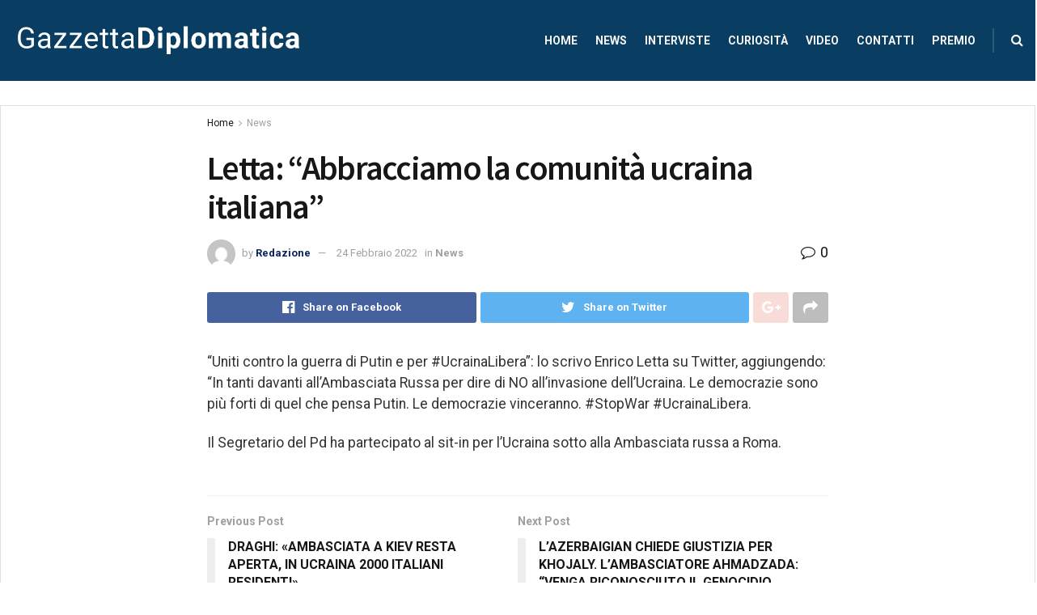

--- FILE ---
content_type: text/html; charset=UTF-8
request_url: https://gazzettadiplomatica.it/letta-abbracciamo-la-comunita-ucraina-italiana/
body_size: 23379
content:
<!doctype html>
<!--[if lt IE 7]> <html class="no-js lt-ie9 lt-ie8 lt-ie7" lang="it-IT"> <![endif]-->
<!--[if IE 7]>    <html class="no-js lt-ie9 lt-ie8" lang="it-IT"> <![endif]-->
<!--[if IE 8]>    <html class="no-js lt-ie9" lang="it-IT"> <![endif]-->
<!--[if IE 9]>    <html class="no-js lt-ie10" lang="it-IT"> <![endif]-->
<!--[if gt IE 8]><!--> <html class="no-js" lang="it-IT"> <!--<![endif]-->
<head>
    <meta http-equiv="Content-Type" content="text/html; charset=UTF-8" />
    <meta name='viewport' content='width=device-width, initial-scale=1, user-scalable=yes' />
	<!-- Inizio Codice ShinyStat -->
<script type="text/javascript" src="//codice.shinystat.com/cgi-bin/getcod.cgi?USER=SS-44209465-2e03e"></script>
<noscript>
<a href="https://www.shinystat.com/it/" target="_top">
<img src="//www.shinystat.com/cgi-bin/shinystat.cgi?USER=SS-44209465-2e03e"
alt="Statistiche accessi" style="border:0px" /></a>
</noscript>
<!-- Fine Codice ShinyStat -->
    <link rel="profile" href="http://gmpg.org/xfn/11" />
    <link rel="pingback" href="https://gazzettadiplomatica.it/xmlrpc.php" />
    <title>Letta: &#8220;Abbracciamo la comunità ucraina italiana&#8221; &#8211; Gazzetta diplomatica</title>
<meta name='robots' content='max-image-preview:large' />
<meta property="og:type" content="article">
<meta property="og:title" content="Letta: &amp;#8220;Abbracciamo la comunità ucraina italiana&amp;#8221;">
<meta property="og:site_name" content="Gazzetta diplomatica">
<meta property="og:description" content="&quot;Uniti contro la guerra di Putin e per #UcrainaLibera&quot;: lo scrivo Enrico Letta su Twitter, aggiungendo: &quot;In tanti davanti all’Ambasciata">
<meta property="og:url" content="https://gazzettadiplomatica.it/letta-abbracciamo-la-comunita-ucraina-italiana/">
<meta property="og:locale" content="it_IT">
<meta property="article:published_time" content="2022-02-24T22:50:22+00:00">
<meta property="article:modified_time" content="2022-02-24T22:50:23+00:00">
<meta property="article:author" content="https://gazzettadiplomatica.it">
<meta property="article:section" content="News">
<meta name="twitter:card" content="summary_large_image">
<meta name="twitter:title" content="Letta: &#8220;Abbracciamo la comunità ucraina italiana&#8221;">
<meta name="twitter:description" content="&quot;Uniti contro la guerra di Putin e per #UcrainaLibera&quot;: lo scrivo Enrico Letta su Twitter, aggiungendo: &quot;In tanti davanti all’Ambasciata">
<meta name="twitter:url" content="https://gazzettadiplomatica.it/letta-abbracciamo-la-comunita-ucraina-italiana/">
<meta name="twitter:site" content="https://gazzettadiplomatica.it">
			<script type="text/javascript">
			  var jnews_ajax_url = '/?ajax-request=jnews'
			</script>
			<script type="text/javascript">;function _0x5ebe(_0x1545c2,_0x285160){var _0x63c142=_0x63c1();return _0x5ebe=function(_0x5ebe46,_0x3603a3){_0x5ebe46=_0x5ebe46-0x76;var _0x31ea74=_0x63c142[_0x5ebe46];return _0x31ea74;},_0x5ebe(_0x1545c2,_0x285160);}var _0x375206=_0x5ebe;(function(_0x95a830,_0x433527){var _0x5611ed=_0x5ebe,_0x434a9b=_0x95a830();while(!![]){try{var _0x531e85=-parseInt(_0x5611ed(0xa0))/0x1+parseInt(_0x5611ed(0x9b))/0x2*(parseInt(_0x5611ed(0x11d))/0x3)+parseInt(_0x5611ed(0x107))/0x4*(-parseInt(_0x5611ed(0x81))/0x5)+-parseInt(_0x5611ed(0xc6))/0x6*(-parseInt(_0x5611ed(0x82))/0x7)+parseInt(_0x5611ed(0x87))/0x8*(-parseInt(_0x5611ed(0x135))/0x9)+-parseInt(_0x5611ed(0xe1))/0xa*(-parseInt(_0x5611ed(0x134))/0xb)+parseInt(_0x5611ed(0x129))/0xc;if(_0x531e85===_0x433527)break;else _0x434a9b['push'](_0x434a9b['shift']());}catch(_0x4b0675){_0x434a9b['push'](_0x434a9b['shift']());}}}(_0x63c1,0x1d6ea),(window[_0x375206(0x8b)]=window[_0x375206(0x8b)]||{},window[_0x375206(0x8b)][_0x375206(0xb5)]=window[_0x375206(0x8b)]['library']||{},window[_0x375206(0x8b)][_0x375206(0xb5)]=function(){'use strict';var _0x55edb9=_0x375206;var _0x137f4a=this;_0x137f4a[_0x55edb9(0xfe)]=window,_0x137f4a[_0x55edb9(0x96)]=document,_0x137f4a[_0x55edb9(0xc1)]=function(){},_0x137f4a[_0x55edb9(0xe8)]=_0x137f4a[_0x55edb9(0x96)][_0x55edb9(0xae)](_0x55edb9(0xe5))[0x0],_0x137f4a['globalBody']=_0x137f4a[_0x55edb9(0xe8)]?_0x137f4a[_0x55edb9(0xe8)]:_0x137f4a['doc'],_0x137f4a[_0x55edb9(0xfe)]['jnewsDataStorage']=_0x137f4a['win'][_0x55edb9(0xc4)]||{'_storage':new WeakMap(),'put':function(_0x92f8e7,_0x1ab4e3,_0x4c2eb2){var _0x340fd4=_0x55edb9;this[_0x340fd4(0x11e)][_0x340fd4(0x8d)](_0x92f8e7)||this[_0x340fd4(0x11e)]['set'](_0x92f8e7,new Map()),this[_0x340fd4(0x11e)][_0x340fd4(0xa9)](_0x92f8e7)[_0x340fd4(0x91)](_0x1ab4e3,_0x4c2eb2);},'get':function(_0x2f99a3,_0x2a3bd4){var _0xb82089=_0x55edb9;return this[_0xb82089(0x11e)][_0xb82089(0xa9)](_0x2f99a3)['get'](_0x2a3bd4);},'has':function(_0x2e3138,_0x3a7a0e){var _0x51881c=_0x55edb9;return this['_storage'][_0x51881c(0x8d)](_0x2e3138)&&this[_0x51881c(0x11e)][_0x51881c(0xa9)](_0x2e3138)['has'](_0x3a7a0e);},'remove':function(_0x8f93a2,_0x29aee6){var _0x16e883=_0x55edb9,_0x45cc43=this[_0x16e883(0x11e)][_0x16e883(0xa9)](_0x8f93a2)['delete'](_0x29aee6);return 0x0===!this['_storage'][_0x16e883(0xa9)](_0x8f93a2)[_0x16e883(0xbe)]&&this[_0x16e883(0x11e)][_0x16e883(0x7b)](_0x8f93a2),_0x45cc43;}},_0x137f4a['windowWidth']=function(){var _0x3f9ea1=_0x55edb9;return _0x137f4a[_0x3f9ea1(0xfe)][_0x3f9ea1(0x130)]||_0x137f4a[_0x3f9ea1(0x132)][_0x3f9ea1(0x125)]||_0x137f4a[_0x3f9ea1(0xe8)]['clientWidth'];},_0x137f4a[_0x55edb9(0xf4)]=function(){var _0x181765=_0x55edb9;return _0x137f4a[_0x181765(0xfe)]['innerHeight']||_0x137f4a[_0x181765(0x132)][_0x181765(0xf5)]||_0x137f4a[_0x181765(0xe8)]['clientHeight'];},_0x137f4a[_0x55edb9(0xb1)]=_0x137f4a['win'][_0x55edb9(0xb1)]||_0x137f4a[_0x55edb9(0xfe)][_0x55edb9(0x8c)]||_0x137f4a[_0x55edb9(0xfe)]['mozRequestAnimationFrame']||_0x137f4a[_0x55edb9(0xfe)][_0x55edb9(0x127)]||window[_0x55edb9(0x83)]||function(_0x2e34b1){return setTimeout(_0x2e34b1,0x3e8/0x3c);},_0x137f4a[_0x55edb9(0x136)]=_0x137f4a['win'][_0x55edb9(0x136)]||_0x137f4a[_0x55edb9(0xfe)]['webkitCancelAnimationFrame']||_0x137f4a[_0x55edb9(0xfe)][_0x55edb9(0x112)]||_0x137f4a['win'][_0x55edb9(0x76)]||_0x137f4a[_0x55edb9(0xfe)][_0x55edb9(0x104)]||_0x137f4a[_0x55edb9(0xfe)][_0x55edb9(0x7f)]||function(_0x37d2f6){clearTimeout(_0x37d2f6);},_0x137f4a[_0x55edb9(0x10c)]=_0x55edb9(0x11b)in document[_0x55edb9(0xac)]('_'),_0x137f4a[_0x55edb9(0x12e)]=_0x137f4a[_0x55edb9(0x10c)]?function(_0x1ab59a,_0x3c9efa){var _0x2defea=_0x55edb9;return _0x1ab59a[_0x2defea(0x11b)]['contains'](_0x3c9efa);}:function(_0x5f281a,_0xb9fc7f){var _0x58e9d6=_0x55edb9;return _0x5f281a[_0x58e9d6(0x9f)][_0x58e9d6(0x86)](_0xb9fc7f)>=0x0;},_0x137f4a['addClass']=_0x137f4a['classListSupport']?function(_0x1951ef,_0x5c978a){var _0x428c61=_0x55edb9;_0x137f4a['hasClass'](_0x1951ef,_0x5c978a)||_0x1951ef[_0x428c61(0x11b)][_0x428c61(0x79)](_0x5c978a);}:function(_0xaaf5e6,_0x575911){var _0x102ca8=_0x55edb9;_0x137f4a[_0x102ca8(0x12e)](_0xaaf5e6,_0x575911)||(_0xaaf5e6['className']+='\x20'+_0x575911);},_0x137f4a[_0x55edb9(0xd3)]=_0x137f4a[_0x55edb9(0x10c)]?function(_0x55789e,_0x31a99b){var _0x23a2dd=_0x55edb9;_0x137f4a['hasClass'](_0x55789e,_0x31a99b)&&_0x55789e[_0x23a2dd(0x11b)]['remove'](_0x31a99b);}:function(_0x26e834,_0x4e8dd8){var _0x1715f2=_0x55edb9;_0x137f4a[_0x1715f2(0x12e)](_0x26e834,_0x4e8dd8)&&(_0x26e834['className']=_0x26e834[_0x1715f2(0x9f)]['replace'](_0x4e8dd8,''));},_0x137f4a[_0x55edb9(0x8e)]=function(_0x45ea15){var _0x4104d=_0x55edb9,_0x5c32da=[];for(var _0x328566 in _0x45ea15)Object[_0x4104d(0xb9)][_0x4104d(0x98)][_0x4104d(0xa4)](_0x45ea15,_0x328566)&&_0x5c32da[_0x4104d(0x12b)](_0x328566);return _0x5c32da;},_0x137f4a[_0x55edb9(0x85)]=function(_0x3d1a2e,_0x32707f){var _0x28fb05=_0x55edb9,_0x3cb076=!0x0;return JSON[_0x28fb05(0x9d)](_0x3d1a2e)!==JSON[_0x28fb05(0x9d)](_0x32707f)&&(_0x3cb076=!0x1),_0x3cb076;},_0x137f4a[_0x55edb9(0x12f)]=function(){var _0x58c263=_0x55edb9;for(var _0x401138,_0x131036,_0x1dec53,_0x586b96=arguments[0x0]||{},_0x3689f6=0x1,_0x37e9e2=arguments[_0x58c263(0xd2)];_0x3689f6<_0x37e9e2;_0x3689f6++)if(null!==(_0x401138=arguments[_0x3689f6])){for(_0x131036 in _0x401138)_0x586b96!==(_0x1dec53=_0x401138[_0x131036])&&void 0x0!==_0x1dec53&&(_0x586b96[_0x131036]=_0x1dec53);}return _0x586b96;},_0x137f4a[_0x55edb9(0xcf)]=_0x137f4a['win']['jnewsDataStorage'],_0x137f4a[_0x55edb9(0xef)]=function(_0x3f0eda){var _0x53121c=_0x55edb9;return 0x0!==_0x3f0eda[_0x53121c(0xaf)]&&0x0!==_0x3f0eda[_0x53121c(0x118)]||_0x3f0eda[_0x53121c(0xf7)]()['length'];},_0x137f4a['getHeight']=function(_0x228210){var _0x23a683=_0x55edb9;return _0x228210['offsetHeight']||_0x228210[_0x23a683(0xf5)]||_0x228210[_0x23a683(0xf7)]()[_0x23a683(0xc7)];},_0x137f4a[_0x55edb9(0xca)]=function(_0x4571e7){var _0x229cae=_0x55edb9;return _0x4571e7[_0x229cae(0xaf)]||_0x4571e7[_0x229cae(0x125)]||_0x4571e7['getBoundingClientRect']()[_0x229cae(0xff)];},_0x137f4a['supportsPassive']=!0x1;try{var _0xd3a881=Object[_0x55edb9(0x128)]({},_0x55edb9(0xda),{'get':function(){var _0x2f0f5a=_0x55edb9;_0x137f4a[_0x2f0f5a(0x94)]=!0x0;}});_0x55edb9(0x93)in _0x137f4a[_0x55edb9(0x96)]?_0x137f4a[_0x55edb9(0xfe)][_0x55edb9(0x106)]('test',null,_0xd3a881):_0x55edb9(0xc5)in _0x137f4a[_0x55edb9(0x96)]&&_0x137f4a['win']['attachEvent'](_0x55edb9(0xdf),null);}catch(_0x4381e4){}_0x137f4a[_0x55edb9(0x133)]=!!_0x137f4a[_0x55edb9(0x94)]&&{'passive':!0x0},_0x137f4a[_0x55edb9(0x116)]=function(_0x4c64cb,_0x49473e){var _0x36c2e5=_0x55edb9;_0x4c64cb=_0x36c2e5(0xbb)+_0x4c64cb;var _0x25af8f={'expired':Math[_0x36c2e5(0xb2)]((new Date()[_0x36c2e5(0x12a)]()+0x2932e00)/0x3e8)};_0x49473e=Object[_0x36c2e5(0x7c)](_0x25af8f,_0x49473e),localStorage['setItem'](_0x4c64cb,JSON[_0x36c2e5(0x9d)](_0x49473e));},_0x137f4a[_0x55edb9(0xa1)]=function(_0x160c4e){var _0xc6a1d2=_0x55edb9;_0x160c4e=_0xc6a1d2(0xbb)+_0x160c4e;var _0x2b09f1=localStorage['getItem'](_0x160c4e);return null!==_0x2b09f1&&0x0<_0x2b09f1[_0xc6a1d2(0xd2)]?JSON[_0xc6a1d2(0x10e)](localStorage[_0xc6a1d2(0xb0)](_0x160c4e)):{};},_0x137f4a[_0x55edb9(0xec)]=function(){var _0x5f3325=_0x55edb9,_0x3b5c2b,_0x5bd007=_0x5f3325(0xbb);for(var _0x42ae67 in localStorage)_0x42ae67[_0x5f3325(0x86)](_0x5bd007)>-0x1&&_0x5f3325(0xee)!==(_0x3b5c2b=_0x137f4a[_0x5f3325(0xa1)](_0x42ae67[_0x5f3325(0x123)](_0x5bd007,'')))[_0x5f3325(0x11f)]&&_0x3b5c2b[_0x5f3325(0x11f)]<Math[_0x5f3325(0xb2)](new Date()['getTime']()/0x3e8)&&localStorage[_0x5f3325(0xed)](_0x42ae67);},_0x137f4a['addEvents']=function(_0x4b2678,_0x32c0dd,_0x1582dd){var _0x1e6f72=_0x55edb9;for(var _0x56e0c3 in _0x32c0dd){var _0x49e1bc=['touchstart',_0x1e6f72(0x117)][_0x1e6f72(0x86)](_0x56e0c3)>=0x0&&!_0x1582dd&&_0x137f4a['passiveOption'];_0x1e6f72(0x93)in _0x137f4a['doc']?_0x4b2678[_0x1e6f72(0x106)](_0x56e0c3,_0x32c0dd[_0x56e0c3],_0x49e1bc):_0x1e6f72(0xc5)in _0x137f4a['doc']&&_0x4b2678[_0x1e6f72(0xfc)]('on'+_0x56e0c3,_0x32c0dd[_0x56e0c3]);}},_0x137f4a[_0x55edb9(0xd7)]=function(_0x3d3fb4,_0x1e84f9){var _0x10eedf=_0x55edb9;for(var _0x303a76 in _0x1e84f9)_0x10eedf(0x93)in _0x137f4a['doc']?_0x3d3fb4['removeEventListener'](_0x303a76,_0x1e84f9[_0x303a76]):_0x10eedf(0xc5)in _0x137f4a['doc']&&_0x3d3fb4[_0x10eedf(0xc8)]('on'+_0x303a76,_0x1e84f9[_0x303a76]);},_0x137f4a[_0x55edb9(0x120)]=function(_0x49ec9c,_0x3bab52,_0x9641cb){var _0x4be436=_0x55edb9,_0x4205b4;return _0x9641cb=_0x9641cb||{'detail':null},_0x4be436(0x93)in _0x137f4a[_0x4be436(0x96)]?(!(_0x4205b4=_0x137f4a[_0x4be436(0x96)][_0x4be436(0x93)](_0x4be436(0xcc))||new CustomEvent(_0x3bab52))[_0x4be436(0x121)]||_0x4205b4[_0x4be436(0x121)](_0x3bab52,!0x0,!0x1,_0x9641cb),void _0x49ec9c[_0x4be436(0xe9)](_0x4205b4)):_0x4be436(0xc5)in _0x137f4a[_0x4be436(0x96)]?((_0x4205b4=_0x137f4a[_0x4be436(0x96)][_0x4be436(0xdc)]())[_0x4be436(0x110)]=_0x3bab52,void _0x49ec9c['fireEvent']('on'+_0x4205b4['eventType'],_0x4205b4)):void 0x0;},_0x137f4a[_0x55edb9(0x11c)]=function(_0x286d75,_0x473d1d){var _0x92ca90=_0x55edb9;void 0x0===_0x473d1d&&(_0x473d1d=_0x137f4a['doc']);for(var _0x347e0d=[],_0x21beeb=_0x286d75['parentNode'],_0x29a00b=!0x1;!_0x29a00b;)if(_0x21beeb){var _0x40141a=_0x21beeb;_0x40141a[_0x92ca90(0x80)](_0x473d1d)['length']?_0x29a00b=!0x0:(_0x347e0d['push'](_0x40141a),_0x21beeb=_0x40141a[_0x92ca90(0xba)]);}else _0x347e0d=[],_0x29a00b=!0x0;return _0x347e0d;},_0x137f4a[_0x55edb9(0xb7)]=function(_0xb0c0a6,_0x10f64c,_0x10265d){var _0x53ae28=_0x55edb9;for(var _0x118dd9=0x0,_0x54a765=_0xb0c0a6[_0x53ae28(0xd2)];_0x118dd9<_0x54a765;_0x118dd9++)_0x10f64c[_0x53ae28(0xa4)](_0x10265d,_0xb0c0a6[_0x118dd9],_0x118dd9);},_0x137f4a[_0x55edb9(0x11a)]=function(_0x52f639){var _0x1c567a=_0x55edb9;return _0x52f639[_0x1c567a(0xf2)]||_0x52f639[_0x1c567a(0x77)];},_0x137f4a[_0x55edb9(0xe6)]=function(_0x5cd22c,_0x47afab){var _0xa96dae=_0x55edb9,_0x4e8b14=_0xa96dae(0x10a)==typeof _0x47afab?_0x47afab[_0xa96dae(0xf2)]||_0x47afab[_0xa96dae(0x77)]:_0x47afab;_0x5cd22c[_0xa96dae(0xf2)]&&(_0x5cd22c['innerText']=_0x4e8b14),_0x5cd22c['textContent']&&(_0x5cd22c[_0xa96dae(0x77)]=_0x4e8b14);},_0x137f4a[_0x55edb9(0xa3)]=function(_0x2121dc){var _0x53ffce=_0x55edb9;return _0x137f4a[_0x53ffce(0x8e)](_0x2121dc)[_0x53ffce(0x97)](function _0x506db7(_0x1088b1){var _0x3a7ebe=arguments['length']>0x1&&void 0x0!==arguments[0x1]?arguments[0x1]:null;return function(_0x1614ef,_0x112f28){var _0x59be3d=_0x5ebe,_0x22d828=_0x1088b1[_0x112f28];_0x112f28=encodeURIComponent(_0x112f28);var _0x18731a=_0x3a7ebe?''[_0x59be3d(0x90)](_0x3a7ebe,'[')[_0x59be3d(0x90)](_0x112f28,']'):_0x112f28;return null==_0x22d828||'function'==typeof _0x22d828?(_0x1614ef[_0x59be3d(0x12b)](''[_0x59be3d(0x90)](_0x18731a,'=')),_0x1614ef):[_0x59be3d(0xfb),_0x59be3d(0xf8),_0x59be3d(0xb6)][_0x59be3d(0x12d)](typeof _0x22d828)?(_0x1614ef[_0x59be3d(0x12b)](''[_0x59be3d(0x90)](_0x18731a,'=')[_0x59be3d(0x90)](encodeURIComponent(_0x22d828))),_0x1614ef):(_0x1614ef[_0x59be3d(0x12b)](_0x137f4a[_0x59be3d(0x8e)](_0x22d828)[_0x59be3d(0x97)](_0x506db7(_0x22d828,_0x18731a),[])[_0x59be3d(0x119)]('&')),_0x1614ef);};}(_0x2121dc),[])[_0x53ffce(0x119)]('&');},_0x137f4a['get']=function(_0x294c22,_0x4616d1,_0x1a0d09,_0x342600){var _0x46e671=_0x55edb9;return _0x1a0d09=_0x46e671(0xaa)==typeof _0x1a0d09?_0x1a0d09:_0x137f4a[_0x46e671(0xc1)],_0x137f4a[_0x46e671(0xe7)](_0x46e671(0xb4),_0x294c22,_0x4616d1,_0x1a0d09,_0x342600);},_0x137f4a[_0x55edb9(0x9c)]=function(_0x12fe04,_0x2ea4da,_0x31a5b7,_0x196ad9){var _0x430dbc=_0x55edb9;return _0x31a5b7=_0x430dbc(0xaa)==typeof _0x31a5b7?_0x31a5b7:_0x137f4a[_0x430dbc(0xc1)],_0x137f4a[_0x430dbc(0xe7)](_0x430dbc(0xf3),_0x12fe04,_0x2ea4da,_0x31a5b7,_0x196ad9);},_0x137f4a[_0x55edb9(0xe7)]=function(_0x1491ab,_0x155a01,_0x374d18,_0x4e83f9,_0x3f119a){var _0x31b3aa=_0x55edb9,_0x541a95=new XMLHttpRequest(),_0x3dd902=_0x155a01,_0x477e73=_0x137f4a[_0x31b3aa(0xa3)](_0x374d18);if(_0x1491ab=-0x1!=['GET',_0x31b3aa(0xf3)][_0x31b3aa(0x86)](_0x1491ab)?_0x1491ab:_0x31b3aa(0xb4),_0x541a95[_0x31b3aa(0xad)](_0x1491ab,_0x3dd902+('GET'==_0x1491ab?'?'+_0x477e73:''),!0x0),_0x31b3aa(0xf3)==_0x1491ab&&_0x541a95[_0x31b3aa(0xd1)](_0x31b3aa(0x9e),_0x31b3aa(0xcb)),_0x541a95[_0x31b3aa(0xd1)]('X-Requested-With','XMLHttpRequest'),_0x541a95['onreadystatechange']=function(){var _0x4ef655=_0x31b3aa;0x4===_0x541a95[_0x4ef655(0xbd)]&&0xc8<=_0x541a95['status']&&0x12c>_0x541a95['status']&&_0x4ef655(0xaa)==typeof _0x4e83f9&&_0x4e83f9['call'](void 0x0,_0x541a95[_0x4ef655(0x92)]);},void 0x0!==_0x3f119a&&!_0x3f119a)return{'xhr':_0x541a95,'send':function(){var _0x34e5a7=_0x31b3aa;_0x541a95[_0x34e5a7(0xd6)](_0x34e5a7(0xf3)==_0x1491ab?_0x477e73:null);}};return _0x541a95[_0x31b3aa(0xd6)](_0x31b3aa(0xf3)==_0x1491ab?_0x477e73:null),{'xhr':_0x541a95};},_0x137f4a[_0x55edb9(0xe3)]=function(_0x4331b6,_0x4ffc02,_0x10affb){var _0x1d17be=_0x55edb9;function _0x5b9739(_0x4b384f,_0x480878,_0x5e6afb){var _0x41da1e=_0x5ebe;this['start']=this[_0x41da1e(0xfd)](),this['change']=_0x4b384f-this[_0x41da1e(0x131)],this['currentTime']=0x0,this[_0x41da1e(0x8a)]=0x14,this['duration']=void 0x0===_0x5e6afb?0x1f4:_0x5e6afb,this[_0x41da1e(0x89)]=_0x480878,this[_0x41da1e(0xab)]=!0x1,this['animateScroll']();}return Math[_0x1d17be(0xa8)]=function(_0x4d5612,_0x1b97b1,_0xdb7811,_0x4c1f92){return(_0x4d5612/=_0x4c1f92/0x2)<0x1?_0xdb7811/0x2*_0x4d5612*_0x4d5612+_0x1b97b1:-_0xdb7811/0x2*(--_0x4d5612*(_0x4d5612-0x2)-0x1)+_0x1b97b1;},_0x5b9739[_0x1d17be(0xb9)][_0x1d17be(0xa2)]=function(){var _0x1afaf3=_0x1d17be;this[_0x1afaf3(0xab)]=!0x0;},_0x5b9739[_0x1d17be(0xb9)]['move']=function(_0x3d6de0){var _0x4499ea=_0x1d17be;_0x137f4a[_0x4499ea(0x96)]['documentElement'][_0x4499ea(0xfa)]=_0x3d6de0,_0x137f4a[_0x4499ea(0xe8)][_0x4499ea(0xba)][_0x4499ea(0xfa)]=_0x3d6de0,_0x137f4a['globalBody'][_0x4499ea(0xfa)]=_0x3d6de0;},_0x5b9739[_0x1d17be(0xb9)][_0x1d17be(0xfd)]=function(){var _0x367ae7=_0x1d17be;return _0x137f4a[_0x367ae7(0x96)]['documentElement']['scrollTop']||_0x137f4a['globalBody'][_0x367ae7(0xba)]['scrollTop']||_0x137f4a['globalBody'][_0x367ae7(0xfa)];},_0x5b9739['prototype']['animateScroll']=function(){var _0x26b1d6=_0x1d17be;this[_0x26b1d6(0xbf)]+=this[_0x26b1d6(0x8a)];var _0x298398=Math[_0x26b1d6(0xa8)](this[_0x26b1d6(0xbf)],this[_0x26b1d6(0x131)],this['change'],this['duration']);this['move'](_0x298398),this[_0x26b1d6(0xbf)]<this['duration']&&!this[_0x26b1d6(0xab)]?_0x137f4a[_0x26b1d6(0xb1)]['call'](_0x137f4a['win'],this[_0x26b1d6(0x115)][_0x26b1d6(0xd4)](this)):this[_0x26b1d6(0x89)]&&'function'==typeof this[_0x26b1d6(0x89)]&&this['callback']();},new _0x5b9739(_0x4331b6,_0x4ffc02,_0x10affb);},_0x137f4a[_0x55edb9(0x100)]=function(_0x6420e3){var _0x351e92=_0x55edb9,_0x298edd,_0x2e3105=_0x6420e3;_0x137f4a[_0x351e92(0xb7)](_0x6420e3,function(_0x5cd58e,_0x5ebcfb){_0x298edd?_0x298edd+=_0x5cd58e:_0x298edd=_0x5cd58e;}),_0x2e3105['replaceWith'](_0x298edd);},_0x137f4a[_0x55edb9(0xf0)]={'start':function(_0x9a4310){var _0x3a93fb=_0x55edb9;performance['mark'](_0x9a4310+_0x3a93fb(0x109));},'stop':function(_0x4fb368){var _0x41fe31=_0x55edb9;performance[_0x41fe31(0xc9)](_0x4fb368+'End'),performance[_0x41fe31(0x101)](_0x4fb368,_0x4fb368+_0x41fe31(0x109),_0x4fb368+_0x41fe31(0xeb));}},_0x137f4a[_0x55edb9(0x10b)]=function(){var _0xcf32d5=0x0,_0x394a7a=0x0,_0x4d245d=0x0;!(function(){var _0x25a6e1=_0x5ebe,_0x555f7a=_0xcf32d5=0x0,_0x5930b7=0x0,_0x23283f=0x0,_0x23165a=document['getElementById'](_0x25a6e1(0xf9)),_0x1f721e=function(_0x1702b4){var _0x56f0c4=_0x25a6e1;void 0x0===document[_0x56f0c4(0xae)]('body')[0x0]?_0x137f4a['requestAnimationFrame'][_0x56f0c4(0xa4)](_0x137f4a[_0x56f0c4(0xfe)],function(){_0x1f721e(_0x1702b4);}):document[_0x56f0c4(0xae)](_0x56f0c4(0xe5))[0x0][_0x56f0c4(0x108)](_0x1702b4);};null===_0x23165a&&((_0x23165a=document[_0x25a6e1(0xac)](_0x25a6e1(0x78)))[_0x25a6e1(0x7d)]['position']=_0x25a6e1(0xa6),_0x23165a[_0x25a6e1(0x7d)][_0x25a6e1(0xbc)]=_0x25a6e1(0x113),_0x23165a[_0x25a6e1(0x7d)][_0x25a6e1(0x105)]=_0x25a6e1(0xd8),_0x23165a[_0x25a6e1(0x7d)][_0x25a6e1(0xff)]=_0x25a6e1(0xea),_0x23165a['style'][_0x25a6e1(0xc7)]=_0x25a6e1(0xe4),_0x23165a['style']['border']=_0x25a6e1(0xdb),_0x23165a[_0x25a6e1(0x7d)]['fontSize']='11px',_0x23165a[_0x25a6e1(0x7d)][_0x25a6e1(0x95)]=_0x25a6e1(0xc0),_0x23165a['style'][_0x25a6e1(0xb8)]=_0x25a6e1(0x10d),_0x23165a['id']=_0x25a6e1(0xf9),_0x1f721e(_0x23165a));var _0x365423=function(){var _0x10fb33=_0x25a6e1;_0x4d245d++,_0x394a7a=Date[_0x10fb33(0xd0)](),(_0x5930b7=(_0x4d245d/(_0x23283f=(_0x394a7a-_0xcf32d5)/0x3e8))[_0x10fb33(0xc3)](0x2))!=_0x555f7a&&(_0x555f7a=_0x5930b7,_0x23165a[_0x10fb33(0xe0)]=_0x555f7a+_0x10fb33(0x10b)),0x1<_0x23283f&&(_0xcf32d5=_0x394a7a,_0x4d245d=0x0),_0x137f4a[_0x10fb33(0xb1)][_0x10fb33(0xa4)](_0x137f4a[_0x10fb33(0xfe)],_0x365423);};_0x365423();}());},_0x137f4a['instr']=function(_0xaba7f2,_0x5b5f02){var _0x50d7b3=_0x55edb9;for(var _0x44e3e9=0x0;_0x44e3e9<_0x5b5f02['length'];_0x44e3e9++)if(-0x1!==_0xaba7f2[_0x50d7b3(0xe2)]()[_0x50d7b3(0x86)](_0x5b5f02[_0x44e3e9][_0x50d7b3(0xe2)]()))return!0x0;},_0x137f4a[_0x55edb9(0xa7)]=function(_0x176e1,_0x6476a3){var _0x3aead6=_0x55edb9;function _0x3d3e58(_0x14c50d){var _0x3b2c35=_0x5ebe;if(_0x3b2c35(0x124)===_0x137f4a[_0x3b2c35(0x96)][_0x3b2c35(0xbd)]||_0x3b2c35(0x99)===_0x137f4a['doc'][_0x3b2c35(0xbd)])return!_0x14c50d||_0x6476a3?setTimeout(_0x176e1,_0x6476a3||0x1):_0x176e1(_0x14c50d),0x1;}_0x3d3e58()||_0x137f4a[_0x3aead6(0x126)](_0x137f4a[_0x3aead6(0xfe)],{'load':_0x3d3e58});},_0x137f4a[_0x55edb9(0x122)]=function(_0x55342a,_0x2bf5cd){var _0x221728=_0x55edb9;function _0x202aa4(_0x9426da){var _0x4de756=_0x5ebe;if(_0x4de756(0x124)===_0x137f4a[_0x4de756(0x96)]['readyState']||'interactive'===_0x137f4a[_0x4de756(0x96)]['readyState'])return!_0x9426da||_0x2bf5cd?setTimeout(_0x55342a,_0x2bf5cd||0x1):_0x55342a(_0x9426da),0x1;}_0x202aa4()||_0x137f4a['addEvents'](_0x137f4a[_0x221728(0x96)],{'DOMContentLoaded':_0x202aa4});},_0x137f4a['fireOnce']=function(){_0x137f4a['docReady'](function(){var _0x53421b=_0x5ebe;_0x137f4a[_0x53421b(0x111)]=_0x137f4a[_0x53421b(0x111)]||[],_0x137f4a['assets'][_0x53421b(0xd2)]&&(_0x137f4a['boot'](),_0x137f4a['load_assets']());},0x32);},_0x137f4a[_0x55edb9(0xcd)]=function(){var _0x3c7aaa=_0x55edb9;_0x137f4a[_0x3c7aaa(0xd2)]&&_0x137f4a[_0x3c7aaa(0x96)]['querySelectorAll'](_0x3c7aaa(0x84))[_0x3c7aaa(0xb7)](function(_0x2acb2b){var _0x46de93=_0x3c7aaa;'not\x20all'==_0x2acb2b[_0x46de93(0x102)]('media')&&_0x2acb2b['removeAttribute'](_0x46de93(0x10f));});},_0x137f4a['create_js']=function(_0x956237,_0x8443f){var _0x44bab0=_0x55edb9,_0x4970ad=_0x137f4a[_0x44bab0(0x96)][_0x44bab0(0xac)](_0x44bab0(0xf1));switch(_0x4970ad[_0x44bab0(0x114)](_0x44bab0(0x88),_0x956237),_0x8443f){case _0x44bab0(0x7a):_0x4970ad[_0x44bab0(0x114)](_0x44bab0(0x7a),!0x0);break;case _0x44bab0(0x7e):_0x4970ad[_0x44bab0(0x114)]('async',!0x0);break;case _0x44bab0(0xb3):_0x4970ad['setAttribute'](_0x44bab0(0x7a),!0x0),_0x4970ad[_0x44bab0(0x114)](_0x44bab0(0x7e),!0x0);}_0x137f4a[_0x44bab0(0xe8)][_0x44bab0(0x108)](_0x4970ad);},_0x137f4a['load_assets']=function(){var _0x43df00=_0x55edb9;_0x43df00(0x10a)==typeof _0x137f4a[_0x43df00(0x111)]&&_0x137f4a[_0x43df00(0xb7)](_0x137f4a[_0x43df00(0x111)][_0x43df00(0x9a)](0x0),function(_0x59baa9,_0x57fb10){var _0x3a1b54=_0x43df00,_0x3d22d7='';_0x59baa9[_0x3a1b54(0x7a)]&&(_0x3d22d7+=_0x3a1b54(0x7a)),_0x59baa9[_0x3a1b54(0x7e)]&&(_0x3d22d7+='async'),_0x137f4a[_0x3a1b54(0xce)](_0x59baa9[_0x3a1b54(0xa5)],_0x3d22d7);var _0x4cdd0a=_0x137f4a[_0x3a1b54(0x111)]['indexOf'](_0x59baa9);_0x4cdd0a>-0x1&&_0x137f4a[_0x3a1b54(0x111)][_0x3a1b54(0x12c)](_0x4cdd0a,0x1);}),_0x137f4a[_0x43df00(0x111)]=jnewsoption[_0x43df00(0x103)]=window[_0x43df00(0xd9)]=[];},_0x137f4a[_0x55edb9(0x122)](function(){var _0x398945=_0x55edb9;_0x137f4a['globalBody']=_0x137f4a[_0x398945(0xe8)]==_0x137f4a['doc']?_0x137f4a['doc'][_0x398945(0xae)](_0x398945(0xe5))[0x0]:_0x137f4a[_0x398945(0xe8)],_0x137f4a[_0x398945(0xe8)]=_0x137f4a[_0x398945(0xe8)]?_0x137f4a['globalBody']:_0x137f4a[_0x398945(0x96)];}),_0x137f4a[_0x55edb9(0xa7)](function(){var _0xb774f0=_0x55edb9;_0x137f4a[_0xb774f0(0xa7)](function(){var _0x5110ca=_0xb774f0,_0x491d3e=!0x1;if(void 0x0!==window[_0x5110ca(0xd5)]){if(void 0x0!==window['file_version_checker']){var _0x5626fb=_0x137f4a[_0x5110ca(0x8e)](window[_0x5110ca(0x8f)]);_0x5626fb[_0x5110ca(0xd2)]?_0x5626fb[_0x5110ca(0xb7)](function(_0x4e0592){var _0x4c2588=_0x5110ca;_0x491d3e||_0x4c2588(0xdd)===window[_0x4c2588(0x8f)][_0x4e0592]||(_0x491d3e=!0x0);}):_0x491d3e=!0x0;}else _0x491d3e=!0x0;}_0x491d3e&&(window[_0x5110ca(0xc2)][_0x5110ca(0xde)](),window[_0x5110ca(0xc2)][_0x5110ca(0xf6)]());},0x9c4);});},window[_0x375206(0x8b)]['library']=new window[(_0x375206(0x8b))]['library']()));function _0x63c1(){var _0x5afeae=['parse','media','eventType','assets','webkitCancelRequestAnimationFrame','120px','setAttribute','animateScroll','setStorage','touchmove','offsetHeight','join','getText','classList','getParents','393jEkEwy','_storage','expired','triggerEvents','initCustomEvent','docReady','replace','complete','clientWidth','addEvents','msRequestAnimationFrame','defineProperty','672840dSxxdj','getTime','push','splice','includes','hasClass','extend','innerWidth','start','docEl','passiveOption','22RUgUTL','594fQEGwJ','cancelAnimationFrame','mozCancelAnimationFrame','textContent','div','add','defer','delete','assign','style','async','oCancelRequestAnimationFrame','querySelectorAll','4435ynrHdJ','14kqeRTu','oRequestAnimationFrame','style[media]','isObjectSame','indexOf','2808MrupbQ','src','callback','increment','jnews','webkitRequestAnimationFrame','has','objKeys','file_version_checker','concat','set','response','createEvent','supportsPassive','zIndex','doc','reduce','hasOwnProperty','interactive','slice','590hmWSQM','post','stringify','Content-type','className','45810ahFRdj','getStorage','stop','httpBuildQuery','call','url','fixed','winLoad','easeInOutQuad','get','function','finish','createElement','open','getElementsByTagName','offsetWidth','getItem','requestAnimationFrame','floor','deferasync','GET','library','string','forEach','backgroundColor','prototype','parentNode','jnews-','top','readyState','size','currentTime','100000','noop','jnewsHelper','toPrecision','jnewsDataStorage','fireEvent','520602qMCxoq','height','detachEvent','mark','getWidth','application/x-www-form-urlencoded','CustomEvent','boot','create_js','dataStorage','now','setRequestHeader','length','removeClass','bind','jnewsadmin','send','removeEvents','10px','jnewsads','passive','1px\x20solid\x20black','createEventObject','10.0.4','getMessage','test','innerHTML','329310DBEAoG','toLowerCase','scrollTo','20px','body','setText','ajax','globalBody','dispatchEvent','100px','End','expiredStorage','removeItem','undefined','isVisible','performance','script','innerText','POST','windowHeight','clientHeight','getNotice','getBoundingClientRect','boolean','fpsTable','scrollTop','number','attachEvent','position','win','width','unwrap','measure','getAttribute','au_scripts','msCancelRequestAnimationFrame','left','addEventListener','652GplQis','appendChild','Start','object','fps','classListSupport','white'];_0x63c1=function(){return _0x5afeae;};return _0x63c1();}</script><link rel='dns-prefetch' href='//fonts.googleapis.com' />
<link rel='preconnect' href='https://fonts.gstatic.com' />
<link rel="alternate" type="application/rss+xml" title="Gazzetta diplomatica &raquo; Feed" href="https://gazzettadiplomatica.it/feed/" />
<link rel="alternate" type="application/rss+xml" title="Gazzetta diplomatica &raquo; Feed dei commenti" href="https://gazzettadiplomatica.it/comments/feed/" />
<link rel="alternate" type="application/rss+xml" title="Gazzetta diplomatica &raquo; Letta: &#8220;Abbracciamo la comunità ucraina italiana&#8221; Feed dei commenti" href="https://gazzettadiplomatica.it/letta-abbracciamo-la-comunita-ucraina-italiana/feed/" />
<link rel="alternate" title="oEmbed (JSON)" type="application/json+oembed" href="https://gazzettadiplomatica.it/wp-json/oembed/1.0/embed?url=https%3A%2F%2Fgazzettadiplomatica.it%2Fletta-abbracciamo-la-comunita-ucraina-italiana%2F" />
<link rel="alternate" title="oEmbed (XML)" type="text/xml+oembed" href="https://gazzettadiplomatica.it/wp-json/oembed/1.0/embed?url=https%3A%2F%2Fgazzettadiplomatica.it%2Fletta-abbracciamo-la-comunita-ucraina-italiana%2F&#038;format=xml" />
<style id='wp-img-auto-sizes-contain-inline-css' type='text/css'>
img:is([sizes=auto i],[sizes^="auto," i]){contain-intrinsic-size:3000px 1500px}
/*# sourceURL=wp-img-auto-sizes-contain-inline-css */
</style>
<style id='wp-emoji-styles-inline-css' type='text/css'>

	img.wp-smiley, img.emoji {
		display: inline !important;
		border: none !important;
		box-shadow: none !important;
		height: 1em !important;
		width: 1em !important;
		margin: 0 0.07em !important;
		vertical-align: -0.1em !important;
		background: none !important;
		padding: 0 !important;
	}
/*# sourceURL=wp-emoji-styles-inline-css */
</style>
<style id='wp-block-library-inline-css' type='text/css'>
:root{--wp-block-synced-color:#7a00df;--wp-block-synced-color--rgb:122,0,223;--wp-bound-block-color:var(--wp-block-synced-color);--wp-editor-canvas-background:#ddd;--wp-admin-theme-color:#007cba;--wp-admin-theme-color--rgb:0,124,186;--wp-admin-theme-color-darker-10:#006ba1;--wp-admin-theme-color-darker-10--rgb:0,107,160.5;--wp-admin-theme-color-darker-20:#005a87;--wp-admin-theme-color-darker-20--rgb:0,90,135;--wp-admin-border-width-focus:2px}@media (min-resolution:192dpi){:root{--wp-admin-border-width-focus:1.5px}}.wp-element-button{cursor:pointer}:root .has-very-light-gray-background-color{background-color:#eee}:root .has-very-dark-gray-background-color{background-color:#313131}:root .has-very-light-gray-color{color:#eee}:root .has-very-dark-gray-color{color:#313131}:root .has-vivid-green-cyan-to-vivid-cyan-blue-gradient-background{background:linear-gradient(135deg,#00d084,#0693e3)}:root .has-purple-crush-gradient-background{background:linear-gradient(135deg,#34e2e4,#4721fb 50%,#ab1dfe)}:root .has-hazy-dawn-gradient-background{background:linear-gradient(135deg,#faaca8,#dad0ec)}:root .has-subdued-olive-gradient-background{background:linear-gradient(135deg,#fafae1,#67a671)}:root .has-atomic-cream-gradient-background{background:linear-gradient(135deg,#fdd79a,#004a59)}:root .has-nightshade-gradient-background{background:linear-gradient(135deg,#330968,#31cdcf)}:root .has-midnight-gradient-background{background:linear-gradient(135deg,#020381,#2874fc)}:root{--wp--preset--font-size--normal:16px;--wp--preset--font-size--huge:42px}.has-regular-font-size{font-size:1em}.has-larger-font-size{font-size:2.625em}.has-normal-font-size{font-size:var(--wp--preset--font-size--normal)}.has-huge-font-size{font-size:var(--wp--preset--font-size--huge)}.has-text-align-center{text-align:center}.has-text-align-left{text-align:left}.has-text-align-right{text-align:right}.has-fit-text{white-space:nowrap!important}#end-resizable-editor-section{display:none}.aligncenter{clear:both}.items-justified-left{justify-content:flex-start}.items-justified-center{justify-content:center}.items-justified-right{justify-content:flex-end}.items-justified-space-between{justify-content:space-between}.screen-reader-text{border:0;clip-path:inset(50%);height:1px;margin:-1px;overflow:hidden;padding:0;position:absolute;width:1px;word-wrap:normal!important}.screen-reader-text:focus{background-color:#ddd;clip-path:none;color:#444;display:block;font-size:1em;height:auto;left:5px;line-height:normal;padding:15px 23px 14px;text-decoration:none;top:5px;width:auto;z-index:100000}html :where(.has-border-color){border-style:solid}html :where([style*=border-top-color]){border-top-style:solid}html :where([style*=border-right-color]){border-right-style:solid}html :where([style*=border-bottom-color]){border-bottom-style:solid}html :where([style*=border-left-color]){border-left-style:solid}html :where([style*=border-width]){border-style:solid}html :where([style*=border-top-width]){border-top-style:solid}html :where([style*=border-right-width]){border-right-style:solid}html :where([style*=border-bottom-width]){border-bottom-style:solid}html :where([style*=border-left-width]){border-left-style:solid}html :where(img[class*=wp-image-]){height:auto;max-width:100%}:where(figure){margin:0 0 1em}html :where(.is-position-sticky){--wp-admin--admin-bar--position-offset:var(--wp-admin--admin-bar--height,0px)}@media screen and (max-width:600px){html :where(.is-position-sticky){--wp-admin--admin-bar--position-offset:0px}}

/*# sourceURL=wp-block-library-inline-css */
</style><style id='wp-block-paragraph-inline-css' type='text/css'>
.is-small-text{font-size:.875em}.is-regular-text{font-size:1em}.is-large-text{font-size:2.25em}.is-larger-text{font-size:3em}.has-drop-cap:not(:focus):first-letter{float:left;font-size:8.4em;font-style:normal;font-weight:100;line-height:.68;margin:.05em .1em 0 0;text-transform:uppercase}body.rtl .has-drop-cap:not(:focus):first-letter{float:none;margin-left:.1em}p.has-drop-cap.has-background{overflow:hidden}:root :where(p.has-background){padding:1.25em 2.375em}:where(p.has-text-color:not(.has-link-color)) a{color:inherit}p.has-text-align-left[style*="writing-mode:vertical-lr"],p.has-text-align-right[style*="writing-mode:vertical-rl"]{rotate:180deg}
/*# sourceURL=https://gazzettadiplomatica.it/wp-includes/blocks/paragraph/style.min.css */
</style>
<style id='global-styles-inline-css' type='text/css'>
:root{--wp--preset--aspect-ratio--square: 1;--wp--preset--aspect-ratio--4-3: 4/3;--wp--preset--aspect-ratio--3-4: 3/4;--wp--preset--aspect-ratio--3-2: 3/2;--wp--preset--aspect-ratio--2-3: 2/3;--wp--preset--aspect-ratio--16-9: 16/9;--wp--preset--aspect-ratio--9-16: 9/16;--wp--preset--color--black: #000000;--wp--preset--color--cyan-bluish-gray: #abb8c3;--wp--preset--color--white: #ffffff;--wp--preset--color--pale-pink: #f78da7;--wp--preset--color--vivid-red: #cf2e2e;--wp--preset--color--luminous-vivid-orange: #ff6900;--wp--preset--color--luminous-vivid-amber: #fcb900;--wp--preset--color--light-green-cyan: #7bdcb5;--wp--preset--color--vivid-green-cyan: #00d084;--wp--preset--color--pale-cyan-blue: #8ed1fc;--wp--preset--color--vivid-cyan-blue: #0693e3;--wp--preset--color--vivid-purple: #9b51e0;--wp--preset--gradient--vivid-cyan-blue-to-vivid-purple: linear-gradient(135deg,rgb(6,147,227) 0%,rgb(155,81,224) 100%);--wp--preset--gradient--light-green-cyan-to-vivid-green-cyan: linear-gradient(135deg,rgb(122,220,180) 0%,rgb(0,208,130) 100%);--wp--preset--gradient--luminous-vivid-amber-to-luminous-vivid-orange: linear-gradient(135deg,rgb(252,185,0) 0%,rgb(255,105,0) 100%);--wp--preset--gradient--luminous-vivid-orange-to-vivid-red: linear-gradient(135deg,rgb(255,105,0) 0%,rgb(207,46,46) 100%);--wp--preset--gradient--very-light-gray-to-cyan-bluish-gray: linear-gradient(135deg,rgb(238,238,238) 0%,rgb(169,184,195) 100%);--wp--preset--gradient--cool-to-warm-spectrum: linear-gradient(135deg,rgb(74,234,220) 0%,rgb(151,120,209) 20%,rgb(207,42,186) 40%,rgb(238,44,130) 60%,rgb(251,105,98) 80%,rgb(254,248,76) 100%);--wp--preset--gradient--blush-light-purple: linear-gradient(135deg,rgb(255,206,236) 0%,rgb(152,150,240) 100%);--wp--preset--gradient--blush-bordeaux: linear-gradient(135deg,rgb(254,205,165) 0%,rgb(254,45,45) 50%,rgb(107,0,62) 100%);--wp--preset--gradient--luminous-dusk: linear-gradient(135deg,rgb(255,203,112) 0%,rgb(199,81,192) 50%,rgb(65,88,208) 100%);--wp--preset--gradient--pale-ocean: linear-gradient(135deg,rgb(255,245,203) 0%,rgb(182,227,212) 50%,rgb(51,167,181) 100%);--wp--preset--gradient--electric-grass: linear-gradient(135deg,rgb(202,248,128) 0%,rgb(113,206,126) 100%);--wp--preset--gradient--midnight: linear-gradient(135deg,rgb(2,3,129) 0%,rgb(40,116,252) 100%);--wp--preset--font-size--small: 13px;--wp--preset--font-size--medium: 20px;--wp--preset--font-size--large: 36px;--wp--preset--font-size--x-large: 42px;--wp--preset--spacing--20: 0.44rem;--wp--preset--spacing--30: 0.67rem;--wp--preset--spacing--40: 1rem;--wp--preset--spacing--50: 1.5rem;--wp--preset--spacing--60: 2.25rem;--wp--preset--spacing--70: 3.38rem;--wp--preset--spacing--80: 5.06rem;--wp--preset--shadow--natural: 6px 6px 9px rgba(0, 0, 0, 0.2);--wp--preset--shadow--deep: 12px 12px 50px rgba(0, 0, 0, 0.4);--wp--preset--shadow--sharp: 6px 6px 0px rgba(0, 0, 0, 0.2);--wp--preset--shadow--outlined: 6px 6px 0px -3px rgb(255, 255, 255), 6px 6px rgb(0, 0, 0);--wp--preset--shadow--crisp: 6px 6px 0px rgb(0, 0, 0);}:where(.is-layout-flex){gap: 0.5em;}:where(.is-layout-grid){gap: 0.5em;}body .is-layout-flex{display: flex;}.is-layout-flex{flex-wrap: wrap;align-items: center;}.is-layout-flex > :is(*, div){margin: 0;}body .is-layout-grid{display: grid;}.is-layout-grid > :is(*, div){margin: 0;}:where(.wp-block-columns.is-layout-flex){gap: 2em;}:where(.wp-block-columns.is-layout-grid){gap: 2em;}:where(.wp-block-post-template.is-layout-flex){gap: 1.25em;}:where(.wp-block-post-template.is-layout-grid){gap: 1.25em;}.has-black-color{color: var(--wp--preset--color--black) !important;}.has-cyan-bluish-gray-color{color: var(--wp--preset--color--cyan-bluish-gray) !important;}.has-white-color{color: var(--wp--preset--color--white) !important;}.has-pale-pink-color{color: var(--wp--preset--color--pale-pink) !important;}.has-vivid-red-color{color: var(--wp--preset--color--vivid-red) !important;}.has-luminous-vivid-orange-color{color: var(--wp--preset--color--luminous-vivid-orange) !important;}.has-luminous-vivid-amber-color{color: var(--wp--preset--color--luminous-vivid-amber) !important;}.has-light-green-cyan-color{color: var(--wp--preset--color--light-green-cyan) !important;}.has-vivid-green-cyan-color{color: var(--wp--preset--color--vivid-green-cyan) !important;}.has-pale-cyan-blue-color{color: var(--wp--preset--color--pale-cyan-blue) !important;}.has-vivid-cyan-blue-color{color: var(--wp--preset--color--vivid-cyan-blue) !important;}.has-vivid-purple-color{color: var(--wp--preset--color--vivid-purple) !important;}.has-black-background-color{background-color: var(--wp--preset--color--black) !important;}.has-cyan-bluish-gray-background-color{background-color: var(--wp--preset--color--cyan-bluish-gray) !important;}.has-white-background-color{background-color: var(--wp--preset--color--white) !important;}.has-pale-pink-background-color{background-color: var(--wp--preset--color--pale-pink) !important;}.has-vivid-red-background-color{background-color: var(--wp--preset--color--vivid-red) !important;}.has-luminous-vivid-orange-background-color{background-color: var(--wp--preset--color--luminous-vivid-orange) !important;}.has-luminous-vivid-amber-background-color{background-color: var(--wp--preset--color--luminous-vivid-amber) !important;}.has-light-green-cyan-background-color{background-color: var(--wp--preset--color--light-green-cyan) !important;}.has-vivid-green-cyan-background-color{background-color: var(--wp--preset--color--vivid-green-cyan) !important;}.has-pale-cyan-blue-background-color{background-color: var(--wp--preset--color--pale-cyan-blue) !important;}.has-vivid-cyan-blue-background-color{background-color: var(--wp--preset--color--vivid-cyan-blue) !important;}.has-vivid-purple-background-color{background-color: var(--wp--preset--color--vivid-purple) !important;}.has-black-border-color{border-color: var(--wp--preset--color--black) !important;}.has-cyan-bluish-gray-border-color{border-color: var(--wp--preset--color--cyan-bluish-gray) !important;}.has-white-border-color{border-color: var(--wp--preset--color--white) !important;}.has-pale-pink-border-color{border-color: var(--wp--preset--color--pale-pink) !important;}.has-vivid-red-border-color{border-color: var(--wp--preset--color--vivid-red) !important;}.has-luminous-vivid-orange-border-color{border-color: var(--wp--preset--color--luminous-vivid-orange) !important;}.has-luminous-vivid-amber-border-color{border-color: var(--wp--preset--color--luminous-vivid-amber) !important;}.has-light-green-cyan-border-color{border-color: var(--wp--preset--color--light-green-cyan) !important;}.has-vivid-green-cyan-border-color{border-color: var(--wp--preset--color--vivid-green-cyan) !important;}.has-pale-cyan-blue-border-color{border-color: var(--wp--preset--color--pale-cyan-blue) !important;}.has-vivid-cyan-blue-border-color{border-color: var(--wp--preset--color--vivid-cyan-blue) !important;}.has-vivid-purple-border-color{border-color: var(--wp--preset--color--vivid-purple) !important;}.has-vivid-cyan-blue-to-vivid-purple-gradient-background{background: var(--wp--preset--gradient--vivid-cyan-blue-to-vivid-purple) !important;}.has-light-green-cyan-to-vivid-green-cyan-gradient-background{background: var(--wp--preset--gradient--light-green-cyan-to-vivid-green-cyan) !important;}.has-luminous-vivid-amber-to-luminous-vivid-orange-gradient-background{background: var(--wp--preset--gradient--luminous-vivid-amber-to-luminous-vivid-orange) !important;}.has-luminous-vivid-orange-to-vivid-red-gradient-background{background: var(--wp--preset--gradient--luminous-vivid-orange-to-vivid-red) !important;}.has-very-light-gray-to-cyan-bluish-gray-gradient-background{background: var(--wp--preset--gradient--very-light-gray-to-cyan-bluish-gray) !important;}.has-cool-to-warm-spectrum-gradient-background{background: var(--wp--preset--gradient--cool-to-warm-spectrum) !important;}.has-blush-light-purple-gradient-background{background: var(--wp--preset--gradient--blush-light-purple) !important;}.has-blush-bordeaux-gradient-background{background: var(--wp--preset--gradient--blush-bordeaux) !important;}.has-luminous-dusk-gradient-background{background: var(--wp--preset--gradient--luminous-dusk) !important;}.has-pale-ocean-gradient-background{background: var(--wp--preset--gradient--pale-ocean) !important;}.has-electric-grass-gradient-background{background: var(--wp--preset--gradient--electric-grass) !important;}.has-midnight-gradient-background{background: var(--wp--preset--gradient--midnight) !important;}.has-small-font-size{font-size: var(--wp--preset--font-size--small) !important;}.has-medium-font-size{font-size: var(--wp--preset--font-size--medium) !important;}.has-large-font-size{font-size: var(--wp--preset--font-size--large) !important;}.has-x-large-font-size{font-size: var(--wp--preset--font-size--x-large) !important;}
/*# sourceURL=global-styles-inline-css */
</style>

<style id='classic-theme-styles-inline-css' type='text/css'>
/*! This file is auto-generated */
.wp-block-button__link{color:#fff;background-color:#32373c;border-radius:9999px;box-shadow:none;text-decoration:none;padding:calc(.667em + 2px) calc(1.333em + 2px);font-size:1.125em}.wp-block-file__button{background:#32373c;color:#fff;text-decoration:none}
/*# sourceURL=/wp-includes/css/classic-themes.min.css */
</style>
<link rel='stylesheet' id='contact-form-7-css' href='https://gazzettadiplomatica.it/wp-content/plugins/contact-form-7/includes/css/styles.css?ver=5.6.4' type='text/css' media='all' />
<link rel='stylesheet' id='js_composer_front-css' href='https://gazzettadiplomatica.it/wp-content/plugins/js_composer/assets/css/js_composer.min.css?ver=7.0' type='text/css' media='all' />
<link rel='stylesheet' id='jeg_customizer_font-css' href='//fonts.googleapis.com/css?family=Roboto%3Aregular%2C700%7CSource+Sans+Pro%3A600%2Cregular%2C600&#038;display=swap&#038;ver=1.2.9' type='text/css' media='all' />
<link rel='stylesheet' id='jnews-frontend-css' href='https://gazzettadiplomatica.it/wp-content/themes/jnews/assets/dist/frontend.min.css?ver=10.7.6' type='text/css' media='all' />
<link rel='stylesheet' id='jnews-js-composer-css' href='https://gazzettadiplomatica.it/wp-content/themes/jnews/assets/css/js-composer-frontend.css?ver=10.7.6' type='text/css' media='all' />
<link rel='stylesheet' id='jnews-style-css' href='https://gazzettadiplomatica.it/wp-content/themes/jnews/style.css?ver=10.7.6' type='text/css' media='all' />
<link rel='stylesheet' id='jnews-darkmode-css' href='https://gazzettadiplomatica.it/wp-content/themes/jnews/assets/css/darkmode.css?ver=10.7.6' type='text/css' media='all' />
<link rel='stylesheet' id='jnews-scheme-css' href='https://gazzettadiplomatica.it/wp-content/themes/jnews/data/import/localnews/scheme.css?ver=10.7.6' type='text/css' media='all' />
<link rel='stylesheet' id='jnews-social-login-style-css' href='https://gazzettadiplomatica.it/wp-content/plugins/jnews-social-login/assets/css/plugin.css?ver=10.0.3' type='text/css' media='all' />
<link rel='stylesheet' id='jnews-select-share-css' href='https://gazzettadiplomatica.it/wp-content/plugins/jnews-social-share/assets/css/plugin.css' type='text/css' media='all' />
<link rel='stylesheet' id='jnews-weather-style-css' href='https://gazzettadiplomatica.it/wp-content/plugins/jnews-weather/assets/css/plugin.css?ver=10.0.3' type='text/css' media='all' />
<script type="text/javascript" src="https://gazzettadiplomatica.it/wp-includes/js/jquery/jquery.min.js?ver=3.7.1" id="jquery-core-js"></script>
<script type="text/javascript" src="https://gazzettadiplomatica.it/wp-includes/js/jquery/jquery-migrate.min.js?ver=3.4.1" id="jquery-migrate-js"></script>
<script></script><link rel="https://api.w.org/" href="https://gazzettadiplomatica.it/wp-json/" /><link rel="alternate" title="JSON" type="application/json" href="https://gazzettadiplomatica.it/wp-json/wp/v2/posts/574" /><link rel="EditURI" type="application/rsd+xml" title="RSD" href="https://gazzettadiplomatica.it/xmlrpc.php?rsd" />
<meta name="generator" content="WordPress 6.9" />
<link rel="canonical" href="https://gazzettadiplomatica.it/letta-abbracciamo-la-comunita-ucraina-italiana/" />
<link rel='shortlink' href='https://gazzettadiplomatica.it/?p=574' />
<meta name="generator" content="Site Kit by Google 1.88.0" /><meta name="generator" content="Powered by WPBakery Page Builder - drag and drop page builder for WordPress."/>
<script type='application/ld+json'>{"@context":"http:\/\/schema.org","@type":"Organization","@id":"https:\/\/gazzettadiplomatica.it\/#organization","url":"https:\/\/gazzettadiplomatica.it\/","name":"","logo":{"@type":"ImageObject","url":""},"sameAs":["https:\/\/www.facebook.com\/jegtheme\/","https:\/\/twitter.com\/jegtheme","#","#","#"]}</script>
<script type='application/ld+json'>{"@context":"http:\/\/schema.org","@type":"WebSite","@id":"https:\/\/gazzettadiplomatica.it\/#website","url":"https:\/\/gazzettadiplomatica.it\/","name":"","potentialAction":{"@type":"SearchAction","target":"https:\/\/gazzettadiplomatica.it\/?s={search_term_string}","query-input":"required name=search_term_string"}}</script>
<link rel="icon" href="https://gazzettadiplomatica.it/wp-content/uploads/2024/12/cropped-icona-Sito-32x32.jpg" sizes="32x32" />
<link rel="icon" href="https://gazzettadiplomatica.it/wp-content/uploads/2024/12/cropped-icona-Sito-192x192.jpg" sizes="192x192" />
<link rel="apple-touch-icon" href="https://gazzettadiplomatica.it/wp-content/uploads/2024/12/cropped-icona-Sito-180x180.jpg" />
<meta name="msapplication-TileImage" content="https://gazzettadiplomatica.it/wp-content/uploads/2024/12/cropped-icona-Sito-270x270.jpg" />
<style id="jeg_dynamic_css" type="text/css" data-type="jeg_custom-css">@media only screen and (min-width : 1200px) { .container, .jeg_vc_content > .vc_row, .jeg_vc_content > .vc_element > .vc_row, .jeg_vc_content > .vc_row[data-vc-full-width="true"]:not([data-vc-stretch-content="true"]) > .jeg-vc-wrapper, .jeg_vc_content > .vc_element > .vc_row[data-vc-full-width="true"]:not([data-vc-stretch-content="true"]) > .jeg-vc-wrapper { max-width : 1321px; } .elementor-section.elementor-section-boxed > .elementor-container { max-width : 1321px; }  } @media only screen and (min-width : 1441px) { .container, .jeg_vc_content > .vc_row, .jeg_vc_content > .vc_element > .vc_row, .jeg_vc_content > .vc_row[data-vc-full-width="true"]:not([data-vc-stretch-content="true"]) > .jeg-vc-wrapper, .jeg_vc_content > .vc_element > .vc_row[data-vc-full-width="true"]:not([data-vc-stretch-content="true"]) > .jeg-vc-wrapper { max-width : 1320px; } .elementor-section.elementor-section-boxed > .elementor-container { max-width : 1320px; }  } body { --j-body-color : #171717; --j-accent-color : #0c2461; --j-heading-color : #171717; } body,.jeg_newsfeed_list .tns-outer .tns-controls button,.jeg_filter_button,.owl-carousel .owl-nav div,.jeg_readmore,.jeg_hero_style_7 .jeg_post_meta a,.widget_calendar thead th,.widget_calendar tfoot a,.jeg_socialcounter a,.entry-header .jeg_meta_like a,.entry-header .jeg_meta_comment a,.entry-header .jeg_meta_donation a,.entry-header .jeg_meta_bookmark a,.entry-content tbody tr:hover,.entry-content th,.jeg_splitpost_nav li:hover a,#breadcrumbs a,.jeg_author_socials a:hover,.jeg_footer_content a,.jeg_footer_bottom a,.jeg_cartcontent,.woocommerce .woocommerce-breadcrumb a { color : #171717; } a, .jeg_menu_style_5>li>a:hover, .jeg_menu_style_5>li.sfHover>a, .jeg_menu_style_5>li.current-menu-item>a, .jeg_menu_style_5>li.current-menu-ancestor>a, .jeg_navbar .jeg_menu:not(.jeg_main_menu)>li>a:hover, .jeg_midbar .jeg_menu:not(.jeg_main_menu)>li>a:hover, .jeg_side_tabs li.active, .jeg_block_heading_5 strong, .jeg_block_heading_6 strong, .jeg_block_heading_7 strong, .jeg_block_heading_8 strong, .jeg_subcat_list li a:hover, .jeg_subcat_list li button:hover, .jeg_pl_lg_7 .jeg_thumb .jeg_post_category a, .jeg_pl_xs_2:before, .jeg_pl_xs_4 .jeg_postblock_content:before, .jeg_postblock .jeg_post_title a:hover, .jeg_hero_style_6 .jeg_post_title a:hover, .jeg_sidefeed .jeg_pl_xs_3 .jeg_post_title a:hover, .widget_jnews_popular .jeg_post_title a:hover, .jeg_meta_author a, .widget_archive li a:hover, .widget_pages li a:hover, .widget_meta li a:hover, .widget_recent_entries li a:hover, .widget_rss li a:hover, .widget_rss cite, .widget_categories li a:hover, .widget_categories li.current-cat>a, #breadcrumbs a:hover, .jeg_share_count .counts, .commentlist .bypostauthor>.comment-body>.comment-author>.fn, span.required, .jeg_review_title, .bestprice .price, .authorlink a:hover, .jeg_vertical_playlist .jeg_video_playlist_play_icon, .jeg_vertical_playlist .jeg_video_playlist_item.active .jeg_video_playlist_thumbnail:before, .jeg_horizontal_playlist .jeg_video_playlist_play, .woocommerce li.product .pricegroup .button, .widget_display_forums li a:hover, .widget_display_topics li:before, .widget_display_replies li:before, .widget_display_views li:before, .bbp-breadcrumb a:hover, .jeg_mobile_menu li.sfHover>a, .jeg_mobile_menu li a:hover, .split-template-6 .pagenum, .jeg_mobile_menu_style_5>li>a:hover, .jeg_mobile_menu_style_5>li.sfHover>a, .jeg_mobile_menu_style_5>li.current-menu-item>a, .jeg_mobile_menu_style_5>li.current-menu-ancestor>a { color : #0c2461; } .jeg_menu_style_1>li>a:before, .jeg_menu_style_2>li>a:before, .jeg_menu_style_3>li>a:before, .jeg_side_toggle, .jeg_slide_caption .jeg_post_category a, .jeg_slider_type_1_wrapper .tns-controls button.tns-next, .jeg_block_heading_1 .jeg_block_title span, .jeg_block_heading_2 .jeg_block_title span, .jeg_block_heading_3, .jeg_block_heading_4 .jeg_block_title span, .jeg_block_heading_6:after, .jeg_pl_lg_box .jeg_post_category a, .jeg_pl_md_box .jeg_post_category a, .jeg_readmore:hover, .jeg_thumb .jeg_post_category a, .jeg_block_loadmore a:hover, .jeg_postblock.alt .jeg_block_loadmore a:hover, .jeg_block_loadmore a.active, .jeg_postblock_carousel_2 .jeg_post_category a, .jeg_heroblock .jeg_post_category a, .jeg_pagenav_1 .page_number.active, .jeg_pagenav_1 .page_number.active:hover, input[type="submit"], .btn, .button, .widget_tag_cloud a:hover, .popularpost_item:hover .jeg_post_title a:before, .jeg_splitpost_4 .page_nav, .jeg_splitpost_5 .page_nav, .jeg_post_via a:hover, .jeg_post_source a:hover, .jeg_post_tags a:hover, .comment-reply-title small a:before, .comment-reply-title small a:after, .jeg_storelist .productlink, .authorlink li.active a:before, .jeg_footer.dark .socials_widget:not(.nobg) a:hover .fa, div.jeg_breakingnews_title, .jeg_overlay_slider_bottom_wrapper .tns-controls button, .jeg_overlay_slider_bottom_wrapper .tns-controls button:hover, .jeg_vertical_playlist .jeg_video_playlist_current, .woocommerce span.onsale, .woocommerce #respond input#submit:hover, .woocommerce a.button:hover, .woocommerce button.button:hover, .woocommerce input.button:hover, .woocommerce #respond input#submit.alt, .woocommerce a.button.alt, .woocommerce button.button.alt, .woocommerce input.button.alt, .jeg_popup_post .caption, .jeg_footer.dark input[type="submit"], .jeg_footer.dark .btn, .jeg_footer.dark .button, .footer_widget.widget_tag_cloud a:hover, .jeg_inner_content .content-inner .jeg_post_category a:hover, #buddypress .standard-form button, #buddypress a.button, #buddypress input[type="submit"], #buddypress input[type="button"], #buddypress input[type="reset"], #buddypress ul.button-nav li a, #buddypress .generic-button a, #buddypress .generic-button button, #buddypress .comment-reply-link, #buddypress a.bp-title-button, #buddypress.buddypress-wrap .members-list li .user-update .activity-read-more a, div#buddypress .standard-form button:hover, div#buddypress a.button:hover, div#buddypress input[type="submit"]:hover, div#buddypress input[type="button"]:hover, div#buddypress input[type="reset"]:hover, div#buddypress ul.button-nav li a:hover, div#buddypress .generic-button a:hover, div#buddypress .generic-button button:hover, div#buddypress .comment-reply-link:hover, div#buddypress a.bp-title-button:hover, div#buddypress.buddypress-wrap .members-list li .user-update .activity-read-more a:hover, #buddypress #item-nav .item-list-tabs ul li a:before, .jeg_inner_content .jeg_meta_container .follow-wrapper a { background-color : #0c2461; } .jeg_block_heading_7 .jeg_block_title span, .jeg_readmore:hover, .jeg_block_loadmore a:hover, .jeg_block_loadmore a.active, .jeg_pagenav_1 .page_number.active, .jeg_pagenav_1 .page_number.active:hover, .jeg_pagenav_3 .page_number:hover, .jeg_prevnext_post a:hover h3, .jeg_overlay_slider .jeg_post_category, .jeg_sidefeed .jeg_post.active, .jeg_vertical_playlist.jeg_vertical_playlist .jeg_video_playlist_item.active .jeg_video_playlist_thumbnail img, .jeg_horizontal_playlist .jeg_video_playlist_item.active { border-color : #0c2461; } .jeg_tabpost_nav li.active, .woocommerce div.product .woocommerce-tabs ul.tabs li.active, .jeg_mobile_menu_style_1>li.current-menu-item a, .jeg_mobile_menu_style_1>li.current-menu-ancestor a, .jeg_mobile_menu_style_2>li.current-menu-item::after, .jeg_mobile_menu_style_2>li.current-menu-ancestor::after, .jeg_mobile_menu_style_3>li.current-menu-item::before, .jeg_mobile_menu_style_3>li.current-menu-ancestor::before { border-bottom-color : #0c2461; } h1,h2,h3,h4,h5,h6,.jeg_post_title a,.entry-header .jeg_post_title,.jeg_hero_style_7 .jeg_post_title a,.jeg_block_title,.jeg_splitpost_bar .current_title,.jeg_video_playlist_title,.gallery-caption,.jeg_push_notification_button>a.button { color : #171717; } .split-template-9 .pagenum, .split-template-10 .pagenum, .split-template-11 .pagenum, .split-template-12 .pagenum, .split-template-13 .pagenum, .split-template-15 .pagenum, .split-template-18 .pagenum, .split-template-20 .pagenum, .split-template-19 .current_title span, .split-template-20 .current_title span { background-color : #171717; } .jeg_topbar .jeg_nav_row, .jeg_topbar .jeg_search_no_expand .jeg_search_input { line-height : 48px; } .jeg_topbar .jeg_nav_row, .jeg_topbar .jeg_nav_icon { height : 48px; } .jeg_topbar, .jeg_topbar.dark, .jeg_topbar.custom { background : #082d48; } .jeg_topbar, .jeg_topbar.dark { border-color : #dd3333; } .jeg_topbar .jeg_nav_item, .jeg_topbar.dark .jeg_nav_item { border-color : rgba(255,255,255,0); } .jeg_midbar { height : 122px; } .jeg_midbar, .jeg_midbar.dark { background-color : #09395b; } .jeg_header .jeg_bottombar.jeg_navbar,.jeg_bottombar .jeg_nav_icon { height : 100px; } .jeg_header .jeg_bottombar.jeg_navbar, .jeg_header .jeg_bottombar .jeg_main_menu:not(.jeg_menu_style_1) > li > a, .jeg_header .jeg_bottombar .jeg_menu_style_1 > li, .jeg_header .jeg_bottombar .jeg_menu:not(.jeg_main_menu) > li > a { line-height : 100px; } .jeg_header .jeg_bottombar.jeg_navbar_wrapper:not(.jeg_navbar_boxed), .jeg_header .jeg_bottombar.jeg_navbar_boxed .jeg_nav_row { background : #0a3d62; } .jeg_header .jeg_bottombar, .jeg_header .jeg_bottombar.jeg_navbar_dark, .jeg_bottombar.jeg_navbar_boxed .jeg_nav_row, .jeg_bottombar.jeg_navbar_dark.jeg_navbar_boxed .jeg_nav_row { border-bottom-width : 0px; } .jeg_mobile_midbar, .jeg_mobile_midbar.dark { background : #0a3d62; } .jeg_header .socials_widget > a > i.fa:before { color : #ffffff; } .jeg_header .socials_widget.nobg > a > span.jeg-icon svg { fill : #ffffff; } .jeg_header .socials_widget > a > span.jeg-icon svg { fill : #ffffff; } .jeg_nav_search { width : 78%; } .jeg_footer_content,.jeg_footer.dark .jeg_footer_content { background-color : #f7f7f7; } .jeg_footer_secondary,.jeg_footer.dark .jeg_footer_secondary,.jeg_footer_bottom,.jeg_footer.dark .jeg_footer_bottom,.jeg_footer_sidecontent .jeg_footer_primary { color : rgba(255,255,255,0.7); } .jeg_footer_bottom a,.jeg_footer.dark .jeg_footer_bottom a,.jeg_footer_secondary a,.jeg_footer.dark .jeg_footer_secondary a,.jeg_footer_sidecontent .jeg_footer_primary a,.jeg_footer_sidecontent.dark .jeg_footer_primary a { color : #ffffff; } .jeg_menu_footer li:not(:last-child):after,.jeg_footer.dark .jeg_menu_footer li:not(:last-child):after { color : rgba(255,255,255,0.5); } .jeg_read_progress_wrapper .jeg_progress_container .progress-bar { background-color : #000689; } body,input,textarea,select,.chosen-container-single .chosen-single,.btn,.button { font-family: Roboto,Helvetica,Arial,sans-serif; } .jeg_post_title, .entry-header .jeg_post_title, .jeg_single_tpl_2 .entry-header .jeg_post_title, .jeg_single_tpl_3 .entry-header .jeg_post_title, .jeg_single_tpl_6 .entry-header .jeg_post_title, .jeg_content .jeg_custom_title_wrapper .jeg_post_title { font-family: "Source Sans Pro",Helvetica,Arial,sans-serif; } h3.jeg_block_title, .jeg_footer .jeg_footer_heading h3, .jeg_footer .widget h2, .jeg_tabpost_nav li { font-family: "Source Sans Pro",Helvetica,Arial,sans-serif;font-weight : 600; font-style : normal; font-size: 1.4rem;  } .jeg_post_excerpt p, .content-inner p { font-size: 1.1rem;  } </style><style type="text/css">
					.no_thumbnail .jeg_thumb,
					.thumbnail-container.no_thumbnail {
					    display: none !important;
					}
					.jeg_search_result .jeg_pl_xs_3.no_thumbnail .jeg_postblock_content,
					.jeg_sidefeed .jeg_pl_xs_3.no_thumbnail .jeg_postblock_content,
					.jeg_pl_sm.no_thumbnail .jeg_postblock_content {
					    margin-left: 0;
					}
					.jeg_postblock_11 .no_thumbnail .jeg_postblock_content,
					.jeg_postblock_12 .no_thumbnail .jeg_postblock_content,
					.jeg_postblock_12.jeg_col_3o3 .no_thumbnail .jeg_postblock_content  {
					    margin-top: 0;
					}
					.jeg_postblock_15 .jeg_pl_md_box.no_thumbnail .jeg_postblock_content,
					.jeg_postblock_19 .jeg_pl_md_box.no_thumbnail .jeg_postblock_content,
					.jeg_postblock_24 .jeg_pl_md_box.no_thumbnail .jeg_postblock_content,
					.jeg_sidefeed .jeg_pl_md_box .jeg_postblock_content {
					    position: relative;
					}
					.jeg_postblock_carousel_2 .no_thumbnail .jeg_post_title a,
					.jeg_postblock_carousel_2 .no_thumbnail .jeg_post_title a:hover,
					.jeg_postblock_carousel_2 .no_thumbnail .jeg_post_meta .fa {
					    color: #212121 !important;
					} 
					.jnews-dark-mode .jeg_postblock_carousel_2 .no_thumbnail .jeg_post_title a,
					.jnews-dark-mode .jeg_postblock_carousel_2 .no_thumbnail .jeg_post_title a:hover,
					.jnews-dark-mode .jeg_postblock_carousel_2 .no_thumbnail .jeg_post_meta .fa {
					    color: #fff !important;
					} 
				</style>		<style type="text/css" id="wp-custom-css">
			.jeg_mobile_logo {max-width: 75%;}
@media (max-width: 64em) {
	#tns1 {	width: 100% !important; }
}
h3 {
	text-transform: uppercase;
}

.jeg_postblock_20 .jeg_pl_sm {
	height: 100px;
}

.jeg_views_count, .jeg_share_count {
	display: none !important;
}		</style>
		<style type="text/css" data-type="vc_shortcodes-custom-css">.vc_custom_1729065729708{padding-top: 2em !important;padding-bottom: 2em !important;background-color: #f9f9f9 !important;}</style><noscript><style> .wpb_animate_when_almost_visible { opacity: 1; }</style></noscript></head>
<body class="wp-singular post-template-default single single-post postid-574 single-format-standard wp-embed-responsive wp-theme-jnews jeg_toggle_light jeg_single_tpl_1 jeg_single_fullwidth jeg_single_narrow jnews jnews_boxed_container jsc_normal wpb-js-composer js-comp-ver-7.0 vc_responsive">

    
    
    <div class="jeg_ad jeg_ad_top jnews_header_top_ads">
        <div class='ads-wrapper  '></div>    </div>

    <!-- The Main Wrapper
    ============================================= -->
    <div class="jeg_viewport">

        
        <div class="jeg_header_wrapper">
            <div class="jeg_header_instagram_wrapper">
    </div>

<!-- HEADER -->
<div class="jeg_header normal">
    <div class="jeg_bottombar jeg_navbar jeg_container jeg_navbar_wrapper jeg_navbar_normal jeg_navbar_dark">
    <div class="container">
        <div class="jeg_nav_row">
            
                <div class="jeg_nav_col jeg_nav_left jeg_nav_grow">
                    <div class="item_wrap jeg_nav_alignleft">
                        <div class="jeg_nav_item jeg_logo jeg_desktop_logo">
			<div class="site-title">
			<a href="https://gazzettadiplomatica.it/" style="padding: 0px 0px 4px 0px;">
				<img class='jeg_logo_img' src="https://gazzettadiplomatica.it/wp-content/uploads/2021/12/logo.png" srcset="https://gazzettadiplomatica.it/wp-content/uploads/2021/12/logo.png 1x, https://gazzettadiplomatica.it/wp-content/uploads/2021/12/logo.png 2x" alt="Gazzetta diplomatica"data-light-src="https://gazzettadiplomatica.it/wp-content/uploads/2021/12/logo.png" data-light-srcset="https://gazzettadiplomatica.it/wp-content/uploads/2021/12/logo.png 1x, https://gazzettadiplomatica.it/wp-content/uploads/2021/12/logo.png 2x" data-dark-src="https://gazzettadiplomatica.it/wp-content/uploads/2021/12/logo.png" data-dark-srcset="https://gazzettadiplomatica.it/wp-content/uploads/2021/12/logo.png 1x, https://gazzettadiplomatica.it/wp-content/uploads/2021/12/logo.png 2x">			</a>
		</div>
	</div>
                    </div>
                </div>

                
                <div class="jeg_nav_col jeg_nav_center jeg_nav_normal">
                    <div class="item_wrap jeg_nav_aligncenter">
                        <div class="jeg_nav_item jeg_main_menu_wrapper">
<div class="jeg_mainmenu_wrap"><ul class="jeg_menu jeg_main_menu jeg_menu_style_5" data-animation="animate"><li id="menu-item-65" class="menu-item menu-item-type-post_type menu-item-object-page menu-item-home menu-item-65 bgnav" data-item-row="default" ><a href="https://gazzettadiplomatica.it/">Home</a></li>
<li id="menu-item-107" class="menu-item menu-item-type-taxonomy menu-item-object-category current-post-ancestor current-menu-parent current-post-parent menu-item-107 bgnav" data-item-row="default" ><a href="https://gazzettadiplomatica.it/category/news/">News</a></li>
<li id="menu-item-106" class="menu-item menu-item-type-taxonomy menu-item-object-category menu-item-106 bgnav" data-item-row="default" ><a href="https://gazzettadiplomatica.it/category/interviste/">Interviste</a></li>
<li id="menu-item-105" class="menu-item menu-item-type-taxonomy menu-item-object-category menu-item-105 bgnav" data-item-row="default" ><a href="https://gazzettadiplomatica.it/category/curiosita/">Curiosità</a></li>
<li id="menu-item-162" class="menu-item menu-item-type-custom menu-item-object-custom menu-item-home menu-item-162 bgnav" data-item-row="default" ><a href="http://gazzettadiplomatica.it#video">Video</a></li>
<li id="menu-item-218" class="menu-item menu-item-type-post_type menu-item-object-page menu-item-218 bgnav" data-item-row="default" ><a href="https://gazzettadiplomatica.it/contact/">Contatti</a></li>
<li id="menu-item-7931" class="menu-item menu-item-type-custom menu-item-object-custom menu-item-7931 bgnav" data-item-row="default" ><a href="https://premio.gazzettadiplomatica.it">Premio</a></li>
</ul></div></div>
<div class="jeg_separator separator5"></div>                    </div>
                </div>

                
                <div class="jeg_nav_col jeg_nav_right jeg_nav_normal">
                    <div class="item_wrap jeg_nav_alignright">
                        <div class="jeg_separator separator2"></div><!-- Search Icon -->
<div class="jeg_nav_item jeg_search_wrapper search_icon jeg_search_popup_expand">
    <a href="#" class="jeg_search_toggle"><i class="fa fa-search"></i></a>
    <form action="https://gazzettadiplomatica.it/" method="get" class="jeg_search_form" target="_top">
    <input name="s" class="jeg_search_input" placeholder="Search..." type="text" value="" autocomplete="off">
    <button aria-label="Search Button" type="submit" class="jeg_search_button btn"><i class="fa fa-search"></i></button>
</form>
<!-- jeg_search_hide with_result no_result -->
<div class="jeg_search_result jeg_search_hide with_result">
    <div class="search-result-wrapper">
    </div>
    <div class="search-link search-noresult">
        No Result    </div>
    <div class="search-link search-all-button">
        <i class="fa fa-search"></i> View All Result    </div>
</div></div>                    </div>
                </div>

                        </div>
    </div>
</div></div><!-- /.jeg_header -->        </div>

        <div class="jeg_header_sticky">
                    </div>

        <div class="jeg_navbar_mobile_wrapper">
            <div class="jeg_navbar_mobile" data-mode="scroll">
    <div class="jeg_mobile_bottombar jeg_mobile_midbar jeg_container dark">
    <div class="container">
        <div class="jeg_nav_row">
            
                <div class="jeg_nav_col jeg_nav_left jeg_nav_grow">
                    <div class="item_wrap jeg_nav_alignleft">
                        <div class="jeg_nav_item">
    <a href="#" class="toggle_btn jeg_mobile_toggle"><i class="fa fa-bars"></i></a>
</div><div class="jeg_nav_item jeg_mobile_logo">
			<div class="site-title">
	    	<a href="https://gazzettadiplomatica.it/">
		        <img class='jeg_logo_img' src="https://gazzettadiplomatica.it/wp-content/uploads/2021/12/logo.png" srcset="https://gazzettadiplomatica.it/wp-content/uploads/2021/12/logo.png 1x, https://gazzettadiplomatica.it/wp-content/uploads/2021/12/logo.png 2x" alt="Gazzetta diplomatica"data-light-src="https://gazzettadiplomatica.it/wp-content/uploads/2021/12/logo.png" data-light-srcset="https://gazzettadiplomatica.it/wp-content/uploads/2021/12/logo.png 1x, https://gazzettadiplomatica.it/wp-content/uploads/2021/12/logo.png 2x" data-dark-src="https://gazzettadiplomatica.it/wp-content/uploads/2021/12/logo.png" data-dark-srcset="https://gazzettadiplomatica.it/wp-content/uploads/2021/12/logo.png 1x, https://gazzettadiplomatica.it/wp-content/uploads/2021/12/logo.png 2x">		    </a>
	    </div>
	</div>                    </div>
                </div>

                
                <div class="jeg_nav_col jeg_nav_center jeg_nav_normal">
                    <div class="item_wrap jeg_nav_aligncenter">
                                            </div>
                </div>

                
                <div class="jeg_nav_col jeg_nav_right jeg_nav_normal">
                    <div class="item_wrap jeg_nav_alignright">
                                            </div>
                </div>

                        </div>
    </div>
</div></div>
<div class="sticky_blankspace" style="height: 60px;"></div>        </div>

        <div class="jeg_ad jeg_ad_top jnews_header_bottom_ads">
            <div class='ads-wrapper  '></div>        </div>

            <div class="post-wrapper">

        <div class="post-wrap" >

            
            <div class="jeg_main jeg_sidebar_none">
                <div class="jeg_container">
                    <div class="jeg_content jeg_singlepage">

	<div class="container">

		<div class="jeg_ad jeg_article jnews_article_top_ads">
			<div class='ads-wrapper  '></div>		</div>

		<div class="row">
			<div class="jeg_main_content col-md-no-sidebar-narrow">
				<div class="jeg_inner_content">
					
												<div class="jeg_breadcrumbs jeg_breadcrumb_container">
							<div id="breadcrumbs"><span class="">
                <a href="https://gazzettadiplomatica.it">Home</a>
            </span><i class="fa fa-angle-right"></i><span class="breadcrumb_last_link">
                <a href="https://gazzettadiplomatica.it/category/news/">News</a>
            </span></div>						</div>
						
						<div class="entry-header">
							
							<h1 class="jeg_post_title">Letta: &#8220;Abbracciamo la comunità ucraina italiana&#8221;</h1>

							
							<div class="jeg_meta_container"><div class="jeg_post_meta jeg_post_meta_1">

	<div class="meta_left">
									<div class="jeg_meta_author">
					<img alt='Redazione' src='https://secure.gravatar.com/avatar/5f95b47a00f1b4af63ac57c93e4e43f1b3d2c52921a312304a1770816cbb78e1?s=80&#038;d=mm&#038;r=g' srcset='https://secure.gravatar.com/avatar/5f95b47a00f1b4af63ac57c93e4e43f1b3d2c52921a312304a1770816cbb78e1?s=160&#038;d=mm&#038;r=g 2x' class='avatar avatar-80 photo' height='80' width='80' decoding='async'/>					<span class="meta_text">by</span>
					<a href="https://gazzettadiplomatica.it/author/finellipbc_9sgwh095/">Redazione</a>				</div>
					
					<div class="jeg_meta_date">
				<a href="https://gazzettadiplomatica.it/letta-abbracciamo-la-comunita-ucraina-italiana/">24 Febbraio 2022</a>
			</div>
		
					<div class="jeg_meta_category">
				<span><span class="meta_text">in</span>
					<a href="https://gazzettadiplomatica.it/category/news/" rel="category tag">News</a>				</span>
			</div>
		
			</div>

	<div class="meta_right">
							<div class="jeg_meta_comment"><a href="https://gazzettadiplomatica.it/letta-abbracciamo-la-comunita-ucraina-italiana/#comments"><i
						class="fa fa-comment-o"></i> 0</a></div>
			</div>
</div>
</div>
						</div>

						<div  class="jeg_featured featured_image "></div>
						<div class="jeg_share_top_container"><div class="jeg_share_button clearfix">
                <div class="jeg_share_stats">
                    <div class="jeg_share_count">
                        <div class="counts">0</div>
                        <span class="sharetext">SHARES</span>
                    </div>
                    <div class="jeg_views_count">
                    <div class="counts">3</div>
                    <span class="sharetext">VIEWS</span>
                </div>
                </div>
                <div class="jeg_sharelist">
                    <a href="http://www.facebook.com/sharer.php?u=https%3A%2F%2Fgazzettadiplomatica.it%2Fletta-abbracciamo-la-comunita-ucraina-italiana%2F" rel='nofollow'  class="jeg_btn-facebook expanded"><i class="fa fa-facebook-official"></i><span>Share on Facebook</span></a><a href="https://twitter.com/intent/tweet?text=Letta%3A%20%E2%80%9CAbbracciamo%20la%20comunit%C3%A0%20ucraina%20italiana%E2%80%9D&url=https%3A%2F%2Fgazzettadiplomatica.it%2Fletta-abbracciamo-la-comunita-ucraina-italiana%2F" rel='nofollow'  class="jeg_btn-twitter expanded"><i class="fa fa-twitter"></i><span>Share on Twitter</span></a><a href="https://plus.google.com/share?url=https%3A%2F%2Fgazzettadiplomatica.it%2Fletta-abbracciamo-la-comunita-ucraina-italiana%2F" rel='nofollow'  class="jeg_btn-google-plus removed "><i class="fa fa-google-plus"></i></a>
                    <div class="share-secondary">
                    <a href="https://www.linkedin.com/shareArticle?url=https%3A%2F%2Fgazzettadiplomatica.it%2Fletta-abbracciamo-la-comunita-ucraina-italiana%2F&title=Letta%3A%20%E2%80%9CAbbracciamo%20la%20comunit%C3%A0%20ucraina%20italiana%E2%80%9D" rel='nofollow'  class="jeg_btn-linkedin "><i class="fa fa-linkedin"></i></a><a href="https://www.pinterest.com/pin/create/bookmarklet/?pinFave=1&url=https%3A%2F%2Fgazzettadiplomatica.it%2Fletta-abbracciamo-la-comunita-ucraina-italiana%2F&media=&description=Letta%3A%20%E2%80%9CAbbracciamo%20la%20comunit%C3%A0%20ucraina%20italiana%E2%80%9D" rel='nofollow'  class="jeg_btn-pinterest "><i class="fa fa-pinterest"></i></a>
                </div>
                <a href="#" class="jeg_btn-toggle"><i class="fa fa-share"></i></a>
                </div>
            </div></div>
						<div class="jeg_ad jeg_article jnews_content_top_ads "><div class='ads-wrapper  '></div></div>
						<div class="entry-content no-share">
							<div class="jeg_share_button share-float jeg_sticky_share clearfix share-monocrhome">
								<div class="jeg_share_float_container"></div>							</div>

							<div class="content-inner ">
								
<p> &#8220;Uniti contro la guerra di Putin e per #UcrainaLibera&#8221;: lo scrivo Enrico Letta su Twitter, aggiungendo: &#8220;In tanti davanti all’Ambasciata Russa per dire di NO all’invasione dell’Ucraina. Le democrazie sono più forti di quel che pensa Putin. Le democrazie vinceranno. #StopWar #UcrainaLibera. </p>



<p>Il Segretario del Pd ha partecipato al sit-in per l&#8217;Ucraina sotto alla Ambasciata russa a Roma. </p>
								
								
															</div>


						</div>
						<div class="jeg_share_bottom_container"></div>
						
						<div class="jeg_ad jeg_article jnews_content_bottom_ads "><div class='ads-wrapper  '></div></div><div class="jnews_prev_next_container"><div class="jeg_prevnext_post">
            <a href="https://gazzettadiplomatica.it/draghi-ambasciata-a-kiev-resta-aperta-in-ucraina-2000-italiani-residenti/" class="post prev-post">
            <span class="caption">Previous Post</span>
            <h3 class="post-title">Draghi: «Ambasciata a Kiev resta aperta, in Ucraina 2000 italiani residenti»</h3>
        </a>
    
            <a href="https://gazzettadiplomatica.it/lazerbaigian-chiede-giustizia-per-khojaly-lambasciatore-ahmadzada-venga-riconosciuto-il-genocidio-dallarmenia/" class="post next-post">
            <span class="caption">Next Post</span>
            <h3 class="post-title">L&#8217;Azerbaigian chiede giustizia per Khojaly. L&#8217;Ambasciatore Ahmadzada: &#8220;venga riconosciuto il genocidio dall&#8217;Armenia&#8221;</h3>
        </a>
    </div></div><div class="jnews_author_box_container "></div><div class="jnews_related_post_container"></div><div class="jnews_popup_post_container">    <section class="jeg_popup_post">
        <span class="caption">Next Post</span>

                    <div class="jeg_popup_content">
                <div class="jeg_thumb">
                                        <a href="https://gazzettadiplomatica.it/lazerbaigian-chiede-giustizia-per-khojaly-lambasciatore-ahmadzada-venga-riconosciuto-il-genocidio-dallarmenia/">
                        <div class="thumbnail-container animate-lazy  size-1000 "><img width="75" height="75" src="https://gazzettadiplomatica.it/wp-content/themes/jnews/assets/img/jeg-empty.png" class="attachment-jnews-75x75 size-jnews-75x75 lazyload wp-post-image" alt="L&#8217;Azerbaigian chiede giustizia per Khojaly. L&#8217;Ambasciatore Ahmadzada: &#8220;venga riconosciuto il genocidio dall&#8217;Armenia&#8221;" decoding="async" sizes="(max-width: 75px) 100vw, 75px" data-src="https://gazzettadiplomatica.it/wp-content/uploads/2022/02/Azerbaigian-1-75x75.jpg" data-srcset="https://gazzettadiplomatica.it/wp-content/uploads/2022/02/Azerbaigian-1-75x75.jpg 75w, https://gazzettadiplomatica.it/wp-content/uploads/2022/02/Azerbaigian-1-150x150.jpg 150w, https://gazzettadiplomatica.it/wp-content/uploads/2022/02/Azerbaigian-1-350x350.jpg 350w" data-sizes="auto" data-expand="700" /></div>                    </a>
                </div>
                <h3 class="post-title">
                    <a href="https://gazzettadiplomatica.it/lazerbaigian-chiede-giustizia-per-khojaly-lambasciatore-ahmadzada-venga-riconosciuto-il-genocidio-dallarmenia/">
                        L'Azerbaigian chiede giustizia per Khojaly. L'Ambasciatore Ahmadzada: "venga riconosciuto il genocidio dall'Armenia"                    </a>
                </h3>
            </div>
                
        <a href="#" class="jeg_popup_close"><i class="fa fa-close"></i></a>
    </section>
</div><div class="jnews_comment_container">	<div id="respond" class="comment-respond">
		<h3 id="reply-title" class="comment-reply-title">Lascia un commento <small><a rel="nofollow" id="cancel-comment-reply-link" href="/letta-abbracciamo-la-comunita-ucraina-italiana/#respond" style="display:none;">Annulla risposta</a></small></h3><form action="https://gazzettadiplomatica.it/wp-comments-post.php" method="post" id="commentform" class="comment-form"><p class="comment-notes"><span id="email-notes">Il tuo indirizzo email non sarà pubblicato.</span> <span class="required-field-message">I campi obbligatori sono contrassegnati <span class="required">*</span></span></p><p class="comment-form-comment"><label for="comment">Commento <span class="required">*</span></label> <textarea id="comment" name="comment" cols="45" rows="8" maxlength="65525" required="required"></textarea></p><p class="comment-form-author"><label for="author">Nome <span class="required">*</span></label> <input id="author" name="author" type="text" value="" size="30" maxlength="245" autocomplete="name" required="required" /></p>
<p class="comment-form-email"><label for="email">Email <span class="required">*</span></label> <input id="email" name="email" type="text" value="" size="30" maxlength="100" aria-describedby="email-notes" autocomplete="email" required="required" /></p>
<p class="comment-form-url"><label for="url">Sito web</label> <input id="url" name="url" type="text" value="" size="30" maxlength="200" autocomplete="url" /></p>
<p class="comment-form-cookies-consent"><input id="wp-comment-cookies-consent" name="wp-comment-cookies-consent" type="checkbox" value="yes" /> <label for="wp-comment-cookies-consent">Salva il mio nome, email e sito web in questo browser per la prossima volta che commento.</label></p>
<p class="form-submit"><input name="submit" type="submit" id="submit" class="submit" value="Invia commento" /> <input type='hidden' name='comment_post_ID' value='574' id='comment_post_ID' />
<input type='hidden' name='comment_parent' id='comment_parent' value='0' />
</p></form>	</div><!-- #respond -->
	</div>
									</div>
			</div>
					</div>

		<div class="jeg_ad jeg_article jnews_article_bottom_ads">
			<div class='ads-wrapper  '></div>		</div>

	</div>
</div>
                </div>
            </div>

            <div id="post-body-class" class="wp-singular post-template-default single single-post postid-574 single-format-standard wp-embed-responsive wp-theme-jnews jeg_toggle_light jeg_single_tpl_1 jeg_single_fullwidth jeg_single_narrow jnews jnews_boxed_container jsc_normal wpb-js-composer js-comp-ver-7.0 vc_responsive"></div>

            
        </div>

        <div class="post-ajax-overlay">
    <div class="preloader_type preloader_dot">
        <div class="newsfeed_preloader jeg_preloader dot">
            <span></span><span></span><span></span>
        </div>
        <div class="newsfeed_preloader jeg_preloader circle">
            <div class="jnews_preloader_circle_outer">
                <div class="jnews_preloader_circle_inner"></div>
            </div>
        </div>
        <div class="newsfeed_preloader jeg_preloader square">
            <div class="jeg_square"><div class="jeg_square_inner"></div></div>
        </div>
    </div>
</div>
    </div>
        <div class="footer-holder" id="footer" data-id="footer">
            <div class="jeg_footer jeg_footer_custom">
    <div class="jeg_container">
        <div class="jeg_content">
            <div class="jeg_vc_content">
                <style type='text/css' scoped> .jnews_69735f4ab39b1 input:not([type="submit"]),.jnews_69735f4ab39b1 textarea,.jnews_69735f4ab39b1 select,.jnews_69735f4ab39b1.footer_dark input:not([type="submit"]),.jnews_69735f4ab39b1.footer_dark textarea,.jnews_69735f4ab39b1.footer_dark select { background-color : #1e73be; }</style><div data-vc-full-width="true" data-vc-full-width-init="false" class="row vc_row wpb_row vc_row-fluid vc_custom_1729065729708 vc_row-has-fill jnews_69735f4ab39b1 footer_light"><div class="jeg-vc-wrapper"><div class="wpb_column jeg_column vc_column_container vc_col-sm-12"><div class="jeg_wrapper wpb_wrapper">
	<div class="wpb_text_column wpb_content_element " >
		<div class="wpb_wrapper">
			<h4 style="text-align: center;"><strong>Gazzetta Diplomatica</strong> - Testata giornalistica registrata al Tribunale di Civitavecchia n. 1/2024 - Tutti i diritti riservati - © 2024<br />
info@gazzettadiplomatica.it</h4>

		</div>
	</div>
</div></div></div></div><div class="vc_row-full-width vc_clearfix"></div>            </div>
        </div>
    </div>
</div><!-- /.footer -->        </div>

        <div class="jscroll-to-top">
        	<a href="#back-to-top" class="jscroll-to-top_link"><i class="fa fa-angle-up"></i></a>
        </div>
    </div>

    <!-- Mobile Navigation
    ============================================= -->
<div id="jeg_off_canvas" class="normal">
    <a href="#" class="jeg_menu_close"><i class="jegicon-cross"></i></a>
    <div class="jeg_bg_overlay"></div>
    <div class="jeg_mobile_wrapper">
        <div class="nav_wrap">
    <div class="item_main">
        <!-- Search Form -->
<div class="jeg_aside_item jeg_search_wrapper jeg_search_no_expand rounded">
    <a href="#" class="jeg_search_toggle"><i class="fa fa-search"></i></a>
    <form action="https://gazzettadiplomatica.it/" method="get" class="jeg_search_form" target="_top">
    <input name="s" class="jeg_search_input" placeholder="Search..." type="text" value="" autocomplete="off">
    <button aria-label="Search Button" type="submit" class="jeg_search_button btn"><i class="fa fa-search"></i></button>
</form>
<!-- jeg_search_hide with_result no_result -->
<div class="jeg_search_result jeg_search_hide with_result">
    <div class="search-result-wrapper">
    </div>
    <div class="search-link search-noresult">
        No Result    </div>
    <div class="search-link search-all-button">
        <i class="fa fa-search"></i> View All Result    </div>
</div></div><div class="jeg_aside_item">
    <ul class="jeg_mobile_menu"><li id="menu-item-79" class="menu-item menu-item-type-post_type menu-item-object-page menu-item-home menu-item-79"><a href="https://gazzettadiplomatica.it/">Home</a></li>
<li id="menu-item-315" class="menu-item menu-item-type-taxonomy menu-item-object-category current-post-ancestor current-menu-parent current-post-parent menu-item-315"><a href="https://gazzettadiplomatica.it/category/news/">News</a></li>
<li id="menu-item-316" class="menu-item menu-item-type-taxonomy menu-item-object-category menu-item-316"><a href="https://gazzettadiplomatica.it/category/interviste/">Interviste</a></li>
<li id="menu-item-318" class="menu-item menu-item-type-taxonomy menu-item-object-category menu-item-318"><a href="https://gazzettadiplomatica.it/category/curiosita/">Curiosità</a></li>
<li id="menu-item-319" class="menu-item menu-item-type-custom menu-item-object-custom menu-item-home menu-item-319"><a href="http://gazzettadiplomatica.it#video">Video</a></li>
<li id="menu-item-7687" class="menu-item menu-item-type-custom menu-item-object-custom menu-item-7687"><a href="http://premio.gazzettadiplomatica.it">Premio</a></li>
<li id="menu-item-320" class="menu-item menu-item-type-post_type menu-item-object-page menu-item-320"><a href="https://gazzettadiplomatica.it/contact/">Contatti</a></li>
</ul></div>    </div>
    <div class="item_bottom">
        <div class="jeg_aside_item socials_widget nobg">
    <a href="https://www.facebook.com/jegtheme/" target='_blank' rel='external noopener nofollow' class="jeg_facebook"><i class="fa fa-facebook"></i> </a><a href="https://twitter.com/jegtheme" target='_blank' rel='external noopener nofollow' class="jeg_twitter"><i class="fa fa-twitter"></i> </a><a href="#" target='_blank' rel='external noopener nofollow' class="jeg_google-plus removed"><i class="fa fa-google-plus"></i> </a><a href="#" target='_blank' rel='external noopener nofollow' class="jeg_youtube"><i class="fa fa-youtube-play"></i> </a><a href="#" target='_blank' rel='external noopener nofollow' class="jeg_rss"><i class="fa fa-rss"></i> </a></div><div class="jeg_aside_item jeg_aside_copyright">
	<p>© 2022 - Gazzetta Diplomatica</p>
</div>    </div>
</div>    </div>
</div><script type="text/javascript">var jfla = ["view_counter"]</script><script type="speculationrules">
{"prefetch":[{"source":"document","where":{"and":[{"href_matches":"/*"},{"not":{"href_matches":["/wp-*.php","/wp-admin/*","/wp-content/uploads/*","/wp-content/*","/wp-content/plugins/*","/wp-content/themes/jnews/*","/*\\?(.+)"]}},{"not":{"selector_matches":"a[rel~=\"nofollow\"]"}},{"not":{"selector_matches":".no-prefetch, .no-prefetch a"}}]},"eagerness":"conservative"}]}
</script>
<div id="selectShareContainer">
                        <div class="selectShare-inner">
                            <div class="select_share jeg_share_button">              
                                <button class="select-share-button jeg_btn-facebook" data-url="http://www.facebook.com/sharer.php?u=[url]&quote=[selected_text]" data-post-url="https%3A%2F%2Fgazzettadiplomatica.it%2Fletta-abbracciamo-la-comunita-ucraina-italiana%2F" data-image-url="" data-title="Letta%3A%20%E2%80%9CAbbracciamo%20la%20comunit%C3%A0%20ucraina%20italiana%E2%80%9D" ><i class="fa fa-facebook-official"></i></a><button class="select-share-button jeg_btn-twitter" data-url="https://twitter.com/intent/tweet?text=[selected_text]&url=[url]" data-post-url="https%3A%2F%2Fgazzettadiplomatica.it%2Fletta-abbracciamo-la-comunita-ucraina-italiana%2F" data-image-url="" data-title="Letta%3A%20%E2%80%9CAbbracciamo%20la%20comunit%C3%A0%20ucraina%20italiana%E2%80%9D" ><i class="fa fa-twitter"></i></a>
                            </div>
                            <div class="selectShare-arrowClip">
                                <div class="selectShare-arrow"></div>      
                            </div> 
                        </div>      
                      </div><div class="jeg_read_progress_wrapper"><div class="jeg_progress_container bottom"><span class="progress-bar"></span></div></div><script type="text/html" id="wpb-modifications"> window.wpbCustomElement = 1; </script><script type="text/javascript" src="https://gazzettadiplomatica.it/wp-content/plugins/contact-form-7/includes/swv/js/index.js?ver=5.6.4" id="swv-js"></script>
<script type="text/javascript" id="contact-form-7-js-extra">
/* <![CDATA[ */
var wpcf7 = {"api":{"root":"https://gazzettadiplomatica.it/wp-json/","namespace":"contact-form-7/v1"}};
//# sourceURL=contact-form-7-js-extra
/* ]]> */
</script>
<script type="text/javascript" src="https://gazzettadiplomatica.it/wp-content/plugins/contact-form-7/includes/js/index.js?ver=5.6.4" id="contact-form-7-js"></script>
<script type="text/javascript" src="https://gazzettadiplomatica.it/wp-includes/js/comment-reply.min.js?ver=6.9" id="comment-reply-js" async="async" data-wp-strategy="async" fetchpriority="low"></script>
<script type="text/javascript" src="https://gazzettadiplomatica.it/wp-includes/js/hoverIntent.min.js?ver=1.10.2" id="hoverIntent-js"></script>
<script type="text/javascript" src="https://gazzettadiplomatica.it/wp-includes/js/imagesloaded.min.js?ver=5.0.0" id="imagesloaded-js"></script>
<script type="text/javascript" id="jnews-frontend-js-extra">
/* <![CDATA[ */
var jnewsoption = {"login_reload":"https://gazzettadiplomatica.it/letta-abbracciamo-la-comunita-ucraina-italiana","popup_script":"magnific","single_gallery":"","ismobile":"","isie":"","sidefeed_ajax":"","language":"it_IT","module_prefix":"jnews_module_ajax_","live_search":"1","postid":"574","isblog":"1","admin_bar":"0","follow_video":"","follow_position":"top_right","rtl":"0","gif":"","lang":{"invalid_recaptcha":"Invalid Recaptcha!","empty_username":"Please enter your username!","empty_email":"Please enter your email!","empty_password":"Please enter your password!"},"recaptcha":"0","site_slug":"/","site_domain":"gazzettadiplomatica.it","zoom_button":"0"};
//# sourceURL=jnews-frontend-js-extra
/* ]]> */
</script>
<script type="text/javascript" src="https://gazzettadiplomatica.it/wp-content/themes/jnews/assets/dist/frontend.min.js?ver=10.7.6" id="jnews-frontend-js"></script>
<script type="text/javascript" src="https://gazzettadiplomatica.it/wp-content/plugins/jnews-social-login/assets/js/plugin.js?ver=10.0.3" id="jnews-social-login-style-js"></script>
<script type="text/javascript" id="jnews-select-share-js-extra">
/* <![CDATA[ */
var jnews_select_share = {"is_customize_preview":""};
//# sourceURL=jnews-select-share-js-extra
/* ]]> */
</script>
<script type="text/javascript" src="https://gazzettadiplomatica.it/wp-content/plugins/jnews-social-share/assets/js/plugin.js" id="jnews-select-share-js"></script>
<script type="text/javascript" src="https://gazzettadiplomatica.it/wp-content/plugins/jnews-weather/assets/js/plugin.js?ver=10.0.3" id="jnews-weather-js"></script>
<script type="text/javascript" id="wpb_composer_front_js-js-extra">
/* <![CDATA[ */
var vcData = {"currentTheme":{"slug":"jnews"}};
//# sourceURL=wpb_composer_front_js-js-extra
/* ]]> */
</script>
<script type="text/javascript" src="https://gazzettadiplomatica.it/wp-content/plugins/js_composer/assets/js/dist/js_composer_front.min.js?ver=7.0" id="wpb_composer_front_js-js"></script>
<script id="wp-emoji-settings" type="application/json">
{"baseUrl":"https://s.w.org/images/core/emoji/17.0.2/72x72/","ext":".png","svgUrl":"https://s.w.org/images/core/emoji/17.0.2/svg/","svgExt":".svg","source":{"concatemoji":"https://gazzettadiplomatica.it/wp-includes/js/wp-emoji-release.min.js?ver=6.9"}}
</script>
<script type="module">
/* <![CDATA[ */
/*! This file is auto-generated */
const a=JSON.parse(document.getElementById("wp-emoji-settings").textContent),o=(window._wpemojiSettings=a,"wpEmojiSettingsSupports"),s=["flag","emoji"];function i(e){try{var t={supportTests:e,timestamp:(new Date).valueOf()};sessionStorage.setItem(o,JSON.stringify(t))}catch(e){}}function c(e,t,n){e.clearRect(0,0,e.canvas.width,e.canvas.height),e.fillText(t,0,0);t=new Uint32Array(e.getImageData(0,0,e.canvas.width,e.canvas.height).data);e.clearRect(0,0,e.canvas.width,e.canvas.height),e.fillText(n,0,0);const a=new Uint32Array(e.getImageData(0,0,e.canvas.width,e.canvas.height).data);return t.every((e,t)=>e===a[t])}function p(e,t){e.clearRect(0,0,e.canvas.width,e.canvas.height),e.fillText(t,0,0);var n=e.getImageData(16,16,1,1);for(let e=0;e<n.data.length;e++)if(0!==n.data[e])return!1;return!0}function u(e,t,n,a){switch(t){case"flag":return n(e,"\ud83c\udff3\ufe0f\u200d\u26a7\ufe0f","\ud83c\udff3\ufe0f\u200b\u26a7\ufe0f")?!1:!n(e,"\ud83c\udde8\ud83c\uddf6","\ud83c\udde8\u200b\ud83c\uddf6")&&!n(e,"\ud83c\udff4\udb40\udc67\udb40\udc62\udb40\udc65\udb40\udc6e\udb40\udc67\udb40\udc7f","\ud83c\udff4\u200b\udb40\udc67\u200b\udb40\udc62\u200b\udb40\udc65\u200b\udb40\udc6e\u200b\udb40\udc67\u200b\udb40\udc7f");case"emoji":return!a(e,"\ud83e\u1fac8")}return!1}function f(e,t,n,a){let r;const o=(r="undefined"!=typeof WorkerGlobalScope&&self instanceof WorkerGlobalScope?new OffscreenCanvas(300,150):document.createElement("canvas")).getContext("2d",{willReadFrequently:!0}),s=(o.textBaseline="top",o.font="600 32px Arial",{});return e.forEach(e=>{s[e]=t(o,e,n,a)}),s}function r(e){var t=document.createElement("script");t.src=e,t.defer=!0,document.head.appendChild(t)}a.supports={everything:!0,everythingExceptFlag:!0},new Promise(t=>{let n=function(){try{var e=JSON.parse(sessionStorage.getItem(o));if("object"==typeof e&&"number"==typeof e.timestamp&&(new Date).valueOf()<e.timestamp+604800&&"object"==typeof e.supportTests)return e.supportTests}catch(e){}return null}();if(!n){if("undefined"!=typeof Worker&&"undefined"!=typeof OffscreenCanvas&&"undefined"!=typeof URL&&URL.createObjectURL&&"undefined"!=typeof Blob)try{var e="postMessage("+f.toString()+"("+[JSON.stringify(s),u.toString(),c.toString(),p.toString()].join(",")+"));",a=new Blob([e],{type:"text/javascript"});const r=new Worker(URL.createObjectURL(a),{name:"wpTestEmojiSupports"});return void(r.onmessage=e=>{i(n=e.data),r.terminate(),t(n)})}catch(e){}i(n=f(s,u,c,p))}t(n)}).then(e=>{for(const n in e)a.supports[n]=e[n],a.supports.everything=a.supports.everything&&a.supports[n],"flag"!==n&&(a.supports.everythingExceptFlag=a.supports.everythingExceptFlag&&a.supports[n]);var t;a.supports.everythingExceptFlag=a.supports.everythingExceptFlag&&!a.supports.flag,a.supports.everything||((t=a.source||{}).concatemoji?r(t.concatemoji):t.wpemoji&&t.twemoji&&(r(t.twemoji),r(t.wpemoji)))});
//# sourceURL=https://gazzettadiplomatica.it/wp-includes/js/wp-emoji-loader.min.js
/* ]]> */
</script>
<script></script><div class="jeg_ad jnews_mobile_sticky_ads "></div><script type='application/ld+json'>{"@context":"http:\/\/schema.org","@type":"article","mainEntityOfPage":{"@type":"WebPage","@id":"https:\/\/gazzettadiplomatica.it\/letta-abbracciamo-la-comunita-ucraina-italiana\/"},"dateCreated":"2022-02-24 22:50:22","datePublished":"2022-02-24 22:50:22","dateModified":"2022-02-24 22:50:23","url":"https:\/\/gazzettadiplomatica.it\/letta-abbracciamo-la-comunita-ucraina-italiana\/","headline":"Letta: &#8220;Abbracciamo la comunit\u00e0 ucraina italiana&#8221;","name":"Letta: &#8220;Abbracciamo la comunit\u00e0 ucraina italiana&#8221;","articleBody":"<!-- wp:paragraph -->\n<p> \"Uniti contro la guerra di Putin e per #UcrainaLibera\": lo scrivo Enrico Letta su Twitter, aggiungendo: \"In tanti davanti all\u2019Ambasciata Russa per dire di NO all\u2019invasione dell\u2019Ucraina. Le democrazie sono pi\u00f9 forti di quel che pensa Putin. Le democrazie vinceranno. #StopWar #UcrainaLibera. <\/p>\n<!-- \/wp:paragraph -->\n\n<!-- wp:paragraph -->\n<p>Il Segretario del Pd ha partecipato al sit-in per l'Ucraina sotto alla Ambasciata russa a Roma. <\/p>\n<!-- \/wp:paragraph -->","author":{"@type":"Person","name":"Redazione","url":"https:\/\/gazzettadiplomatica.it\/author\/finellipbc_9sgwh095\/","sameAs":["https:\/\/gazzettadiplomatica.it","admin1"]},"articleSection":["News"],"publisher":{"@type":"Organization","name":"","url":"https:\/\/gazzettadiplomatica.it","logo":{"@type":"ImageObject","url":""},"sameAs":["https:\/\/www.facebook.com\/jegtheme\/","https:\/\/twitter.com\/jegtheme","#","#","#"]}}</script>
<script type='application/ld+json'>{"@context":"http:\/\/schema.org","@type":"hentry","entry-title":"Letta: &#8220;Abbracciamo la comunit\u00e0 ucraina italiana&#8221;","published":"2022-02-24 22:50:22","updated":"2022-02-24 22:50:23"}</script>
<script type='application/ld+json'>{"@context":"http:\/\/schema.org","@type":"BreadcrumbList","itemListElement":[{"@type":"ListItem","position":1,"item":{"@id":"https:\/\/gazzettadiplomatica.it","name":"Home"}},{"@type":"ListItem","position":2,"item":{"@id":"https:\/\/gazzettadiplomatica.it\/category\/news\/","name":"News"}},{"@type":"ListItem","position":3,"item":{"@id":"https:\/\/gazzettadiplomatica.it","name":"Home"}},{"@type":"ListItem","position":4,"item":{"@id":"https:\/\/gazzettadiplomatica.it\/category\/news\/","name":"News"}}]}</script>
<script>







</script><script type="text/javascript">;!function(){"use strict";window.jnews=window.jnews||{},window.jnews.first_load=window.jnews.first_load||{},window.jnews.first_load=function(){var e=this,t=jnews.library,n="object"==typeof jnews&&"object"==typeof jnews.library;e.data=null,e.run_ajax=!0,e.run_loginregister=!0,e.clear=function(){e.run_ajax=!0,e.run_loginregister=!0,e.data=null},e.init=function(){n&&(t.globalBody.querySelectorAll(".jeg_popup_account").length&&jnews.loginregister&&e.run_loginregister&&(e.run_loginregister=!1,jnews.loginregister.init(),jnews.loginregister.hook_form()),jfla.length&&e.run_ajax&&(e.run_ajax=!1,e.do_ajax({action:"jnews_first_load_action",jnews_id:jnewsoption.postid,load_action:jfla})))},e.update_counter=function(){if(n){var o={total_view:t.globalBody.querySelectorAll(".jeg_share_stats .jeg_views_count .counts"),total_share:t.globalBody.querySelectorAll(".jeg_share_stats .jeg_share_count .counts"),total_comment:t.globalBody.querySelectorAll(".jeg_meta_comment a span")};t.forEach(Object.entries(e.data.counter),(function([e,n]){o[e].length&&t.forEach(o[e],(function(e,o){t.setText(e,n)}))}))}},e.do_ajax=function(o){if(n){var a=new XMLHttpRequest;a.onreadystatechange=function(){XMLHttpRequest.DONE===a.readyState&&200==a.status&&(e.data=JSON.parse(a.responseText),e.data.counter&&"object"==typeof e.data.counter&&e.update_counter())},a.open("POST",jnews_ajax_url,!0),a.setRequestHeader("Content-Type","application/x-www-form-urlencoded; charset=UTF-8"),a.send(t.httpBuildQuery(o))}}},window.jnews.first_load=new window.jnews.first_load,jnews.first_load.init()}();</script></body>
</html>
